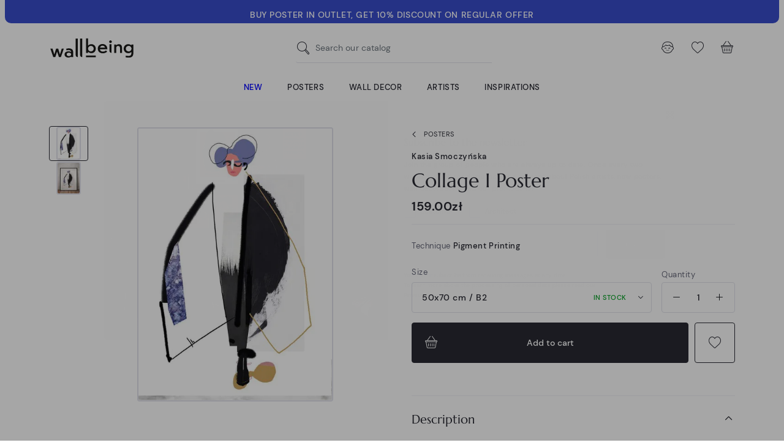

--- FILE ---
content_type: text/html; charset=utf-8
request_url: https://wallbeing.com/en/posters/1201-collage-i-poster.html
body_size: 33450
content:
<!doctype html>
<html lang="en">

<head><script>window.doNotConsentToPixel = true;</script><script data-keepinline='true'>
    let cookiesplusCookieValue = null;

    if (window.cookiesplus_debug) {
        debugger;
    }

    for (let cookie of document.cookie.split(';')) {
        let [cookieName, value] = cookie.trim().split('=');
        if (cookieName === 'cookiesplus') {
            cookiesplusCookieValue = decodeURIComponent(value);
        }
    }

    cookiesplusCookieValue = JSON.parse(cookiesplusCookieValue);

    // Define keys and their default values
    Object.keys({
        'ad_storage': false,
        'ad_user_data': false,
        'ad_personalization': false,
        'analytics_storage': false,
        'functionality_storage': false,
        'personalization_storage': false,
        'security_storage': false,
    }).forEach(function (key) {
        window[key] = false;
    });

    // Check and update values based on cookiesplusCookieValue
    if (cookiesplusCookieValue && cookiesplusCookieValue.consents) {
        cookiesplusConsents = Object.keys(cookiesplusCookieValue.consents).filter(v => v.startsWith('cookiesplus-finality'));

        cookiesplusConsents.forEach(function (key) {
            const consent_type = cookiesplusCookieValue.consent_mode?.[key]?.consent_type;
            if (typeof cookiesplusCookieValue.consents !== 'undefined'
                && typeof cookiesplusCookieValue.consents[key] !== 'undefined'
                && cookiesplusCookieValue.consents[key] === 'on' && consent_type) {
                Object.entries(consent_type).forEach(([innerKey, value]) => {
                    if (value) {
                        window[innerKey] = true;
                    }
                });
            }
        });
    }

    window.dataLayer = window.dataLayer || [];
    function gtag() { dataLayer.push(arguments); }

    gtag('consent', 'default', {
        'ad_storage' : ad_storage ? 'granted' : 'denied',
        'ad_user_data' : ad_user_data ? 'granted' : 'denied',
        'ad_personalization' : ad_personalization ? 'granted' : 'denied',
        'analytics_storage' : analytics_storage ? 'granted' : 'denied',
        'functionality_storage' : functionality_storage ? 'granted' : 'denied',
        'personalization_storage' : personalization_storage ? 'granted' : 'denied',
        'security_storage' : security_storage ? 'granted' : 'denied',
        'wait_for_update' : 500
    });

    gtag('set', 'url_passthrough', cookiesplusCookieValue.consent_mode['url_passthrough']);
    gtag('set', 'ads_data_redaction', cookiesplusCookieValue.consent_mode['ads_data_redaction']);
</script>

    
        
  <meta charset="utf-8">


  <meta http-equiv="x-ua-compatible" content="ie=edge">



  


  


    <link rel="canonical" href="https://wallbeing.com/en/posters/1201-collage-i-poster.html">

  <title>&quot;Collage I&quot; poster by Kasia Smoczyńska</title>
  
  
    
  
  <meta name="description" content="plakat collage I">
  <meta name="keywords" content="">
    
    

  
          <link rel="alternate" href="https://wallbeing.com/plakaty/1201-plakat-collage-i.html" hreflang="pl">
            <link rel="alternate" href="https://wallbeing.com/plakaty/1201-plakat-collage-i.html" hreflang="x-default">
                <link rel="alternate" href="https://wallbeing.com/en/posters/1201-collage-i-poster.html" hreflang="en-us">
            



    <meta property="og:type" content="product">
    <meta property="og:url" content="https://wallbeing.com/en/posters/1201-collage-i-poster.html">
    <meta property="og:title" content="&quot;Collage I&quot; poster by Kasia Smoczyńska">
    <meta property="og:site_name" content="wall-being">
    <meta property="og:description" content="plakat collage I">
    <meta property="og:image" content="https://wallbeing.com/3258-thickbox_default/collage-i-poster.jpg">
    <meta property="og:image:width" content="1100">
    <meta property="og:image:height" content="1100">





  <meta name="viewport" content="initial-scale=1,user-scalable=no,maximum-scale=1,width=device-width">





  <link rel="icon" type="image/vnd.microsoft.icon" href="https://wallbeing.com/img/favicon.ico?1626852509">
  <link rel="shortcut icon" type="image/x-icon" href="https://wallbeing.com/img/favicon.ico?1626852509">
    


<script type="application/ld+json">

{
"@context": "https://schema.org",
"@type": "Organization",
"url": "https://wallbeing.com/",
"name": "wall-being",
"logo": "https://wallbeing.com/img/wall-being-logo-1626852509.jpg",
"@id": "#store-organization"
}

</script>




    <link rel="stylesheet" href="https://wallbeing.com/themes/wallbeing/assets/cache/theme-6a5e84524.css" type="text/css" media="all">




<link rel="preload" as="font"
      href="/themes/wallbeing/assets/fonts/marcellus/Marcellus-Regular.woff"
      type="font/woff" crossorigin="anonymous">
<link rel="preload" as="font"
      href="/themes/wallbeing/assets/fonts/marcellus/Marcellus-Regular.woff2"
      type="font/woff2" crossorigin="anonymous">

<link rel="preload" as="font"
      href="/themes/wallbeing/assets/fonts/dmsans/DMSans-Regular.woff"
      type="font/woff" crossorigin="anonymous">
<link rel="preload" as="font"
      href="/themes/wallbeing/assets/fonts/dmsans/DMSans-Regular.woff2"
      type="font/woff2" crossorigin="anonymous">

<link rel="preload" as="font"
      href="/themes/wallbeing/assets/fonts/dmsans/DMSans-Italic.woff"
      type="font/woff" crossorigin="anonymous">
<link rel="preload" as="font"
      href="/themes/wallbeing/assets/fonts/dmsans/DMSans-Italic.woff2"
      type="font/woff2" crossorigin="anonymous">

<link rel="preload" as="font"
      href="/themes/wallbeing/assets/fonts/dmsans/DMSans-Bold.woff"
      type="font/woff" crossorigin="anonymous">
<link rel="preload" as="font"
      href="/themes/wallbeing/assets/fonts/dmsans/DMSans-Bold.woff2"
      type="font/woff2" crossorigin="anonymous">

<link rel="preload" as="font"
      href="/themes/wallbeing/assets/fonts/dmsans/DMSans-Medium.woff"
      type="font/woff" crossorigin="anonymous">
<link rel="preload" as="font"
      href="/themes/wallbeing/assets/fonts/dmsans/DMSans-Medium.woff2"
      type="font/woff2" crossorigin="anonymous">

<link rel="preload" as="font"
      href="/themes/wallbeing/assets/fonts/dmsans/DMSans-MediumItalic.woff"
      type="font/woff" crossorigin="anonymous">
<link rel="preload" as="font"
      href="/themes/wallbeing/assets/fonts/dmsans/DMSans-MediumItalic.woff2"
      type="font/woff2" crossorigin="anonymous">

<link rel="preload" as="font"
      href="/themes/wallbeing/assets/fonts/dmsans/DMSans-BoldItalic.woff"
      type="font/woff" crossorigin="anonymous">
<link rel="preload" as="font"
      href="/themes/wallbeing/assets/fonts/dmsans/DMSans-BoldItalic.woff2"
      type="font/woff2" crossorigin="anonymous">


<link rel="preload" as="font"
      href="/themes/wallbeing/assets/fonts/wb-i/wb-i.woff"
      type="font/woff" crossorigin="anonymous">
<link rel="preload" as="font"
      href="/themes/wallbeing/assets/fonts/wb-i/wb-i.ttf"
      type="font/ttf" crossorigin="anonymous">
<link rel="preload" as="font"
      href="/themes/wallbeing/assets/fonts/wb-i/wb-i.svg"
      type="font/svg" crossorigin="anonymous">



  

  <script>
        var AdvancedEmailGuardData = {"meta":{"isGDPREnabled":true,"isLegacyOPCEnabled":false,"isLegacyMAModuleEnabled":false,"validationError":null},"settings":{"recaptcha":{"type":"v3","key":"6LcelzceAAAAANqmd3En4ZlB2j06vpKit86aO0ny","forms":{"register":{"size":"normal","align":"center","offset":1}},"language":"shop","theme":"light","position":"bottomright","hidden":true,"deferred":true}},"context":{"ps":{"v17":true,"v17pc":true,"v17ch":true,"v16":false,"v161":false,"v15":false},"languageCode":"en","pageName":"product"},"trans":{"genericError":"An error occurred, please try again."}};
        var ap5_cartPackProducts = [];
        var ap5_modalErrorTitle = "An error has occurred";
        var elementorFrontendConfig = {"isEditMode":"","stretchedSectionContainer":"","instagramToken":"IGAATUFrdtE65BZAGF2S0NSVGstbk9xODhzNjZA3cEpvNDlzY1VjQ192NEdhMEs4bV9TWG9YZAnNuYUR6dXcwYTJOMXpvNmc2ZAnp1cWNlZAm5mOW1ETnA2MDFCdENndTVsX3pmYWVQSlUxV1lPbXhrZA2dtT2ZAn","is_rtl":false,"ajax_csfr_token_url":"https:\/\/wallbeing.com\/en\/module\/iqitelementor\/Actions?process=handleCsfrToken&ajax=1"};
        var iqitcountdown_days = "d.";
        var iqitfdc_from = 250;
        var iqitmegamenu = {"sticky":"false","containerSelector":"#wrapper > .container"};
        var iqitpopup = {"time":14,"name":"iqitpopup_2455","delay":3000};
        var iqitwishlist = {"nbProducts":0};
        var prestashop = {"cart":{"products":[],"totals":{"total":{"type":"total","label":"Total","amount":0,"value":"0.00z\u0142"},"total_including_tax":{"type":"total","label":"Total (tax incl.)","amount":0,"value":"0.00z\u0142"},"total_excluding_tax":{"type":"total","label":"Total (tax excl.)","amount":0,"value":"0.00z\u0142"}},"subtotals":{"products":{"type":"products","label":"Subtotal","amount":0,"value":"0.00z\u0142"},"discounts":null,"shipping":{"type":"shipping","label":"Shipping","amount":0,"value":""},"tax":null},"products_count":0,"summary_string":"0 items","vouchers":{"allowed":1,"added":[]},"discounts":[],"minimalPurchase":0,"minimalPurchaseRequired":""},"currency":{"name":"Polish Zloty","iso_code":"PLN","iso_code_num":"985","sign":"z\u0142"},"customer":{"lastname":null,"firstname":null,"email":null,"birthday":null,"newsletter":null,"newsletter_date_add":null,"optin":null,"website":null,"company":null,"siret":null,"ape":null,"is_logged":false,"gender":{"type":null,"name":null},"addresses":[]},"language":{"name":"English (English)","iso_code":"en","locale":"en-US","language_code":"en-us","is_rtl":"0","date_format_lite":"m\/d\/Y","date_format_full":"m\/d\/Y H:i:s","id":2},"page":{"title":"","canonical":null,"meta":{"title":"\"Collage I\" poster by Kasia Smoczy\u0144ska","description":"plakat collage I","keywords":"","robots":"index"},"page_name":"product","body_classes":{"lang-en":true,"lang-rtl":false,"country-US":true,"currency-PLN":true,"layout-full-width":true,"page-product":true,"tax-display-disabled":true,"product-id-1201":true,"product-Collage I Poster":true,"product-id-category-18":true,"product-id-manufacturer-87":true,"product-id-supplier-0":true,"product-available-for-order":true},"admin_notifications":[]},"shop":{"name":"wall-being","logo":"https:\/\/wallbeing.com\/img\/wall-being-logo-1626852509.jpg","stores_icon":"https:\/\/wallbeing.com\/img\/logo_stores.png","favicon":"https:\/\/wallbeing.com\/img\/favicon.ico"},"urls":{"base_url":"https:\/\/wallbeing.com\/","current_url":"https:\/\/wallbeing.com\/en\/posters\/1201-collage-i-poster.html","shop_domain_url":"https:\/\/wallbeing.com","img_ps_url":"https:\/\/wallbeing.com\/img\/","img_cat_url":"https:\/\/wallbeing.com\/img\/c\/","img_lang_url":"https:\/\/wallbeing.com\/img\/l\/","img_prod_url":"https:\/\/wallbeing.com\/img\/p\/","img_manu_url":"https:\/\/wallbeing.com\/img\/m\/","img_sup_url":"https:\/\/wallbeing.com\/img\/su\/","img_ship_url":"https:\/\/wallbeing.com\/img\/s\/","img_store_url":"https:\/\/wallbeing.com\/img\/st\/","img_col_url":"https:\/\/wallbeing.com\/img\/co\/","img_url":"https:\/\/wallbeing.com\/themes\/wallbeing\/assets\/img\/","css_url":"https:\/\/wallbeing.com\/themes\/wallbeing\/assets\/css\/","js_url":"https:\/\/wallbeing.com\/themes\/wallbeing\/assets\/js\/","pic_url":"https:\/\/wallbeing.com\/upload\/","pages":{"address":"https:\/\/wallbeing.com\/en\/address","addresses":"https:\/\/wallbeing.com\/en\/addresses","authentication":"https:\/\/wallbeing.com\/en\/login","cart":"https:\/\/wallbeing.com\/en\/cart","category":"https:\/\/wallbeing.com\/en\/index.php?controller=category","cms":"https:\/\/wallbeing.com\/en\/index.php?controller=cms","contact":"https:\/\/wallbeing.com\/en\/contact-us","discount":"https:\/\/wallbeing.com\/en\/discount","guest_tracking":"https:\/\/wallbeing.com\/en\/guest-tracking","history":"https:\/\/wallbeing.com\/en\/order-history","identity":"https:\/\/wallbeing.com\/en\/identity","index":"https:\/\/wallbeing.com\/en\/","my_account":"https:\/\/wallbeing.com\/en\/my-account","order_confirmation":"https:\/\/wallbeing.com\/en\/order-confirmation","order_detail":"https:\/\/wallbeing.com\/en\/index.php?controller=order-detail","order_follow":"https:\/\/wallbeing.com\/en\/order-follow","order":"https:\/\/wallbeing.com\/en\/order","order_return":"https:\/\/wallbeing.com\/en\/index.php?controller=order-return","order_slip":"https:\/\/wallbeing.com\/en\/credit-slip","pagenotfound":"https:\/\/wallbeing.com\/en\/page-not-found","password":"https:\/\/wallbeing.com\/en\/password-recovery","pdf_invoice":"https:\/\/wallbeing.com\/en\/index.php?controller=pdf-invoice","pdf_order_return":"https:\/\/wallbeing.com\/en\/index.php?controller=pdf-order-return","pdf_order_slip":"https:\/\/wallbeing.com\/en\/index.php?controller=pdf-order-slip","prices_drop":"https:\/\/wallbeing.com\/en\/prices-drop","product":"https:\/\/wallbeing.com\/en\/index.php?controller=product","search":"https:\/\/wallbeing.com\/en\/search","sitemap":"https:\/\/wallbeing.com\/en\/mapa-strony","stores":"https:\/\/wallbeing.com\/en\/stores","supplier":"https:\/\/wallbeing.com\/en\/supplier","register":"https:\/\/wallbeing.com\/en\/login?create_account=1","order_login":"https:\/\/wallbeing.com\/en\/order?login=1"},"alternative_langs":{"pl":"https:\/\/wallbeing.com\/plakaty\/1201-plakat-collage-i.html","en-us":"https:\/\/wallbeing.com\/en\/posters\/1201-collage-i-poster.html"},"theme_assets":"\/themes\/wallbeing\/assets\/","actions":{"logout":"https:\/\/wallbeing.com\/en\/?mylogout="},"no_picture_image":{"bySize":{"cart_default":{"url":"https:\/\/wallbeing.com\/img\/p\/en-default-cart_default.jpg","width":64,"height":64},"small_default":{"url":"https:\/\/wallbeing.com\/img\/p\/en-default-small_default.jpg","width":100,"height":100},"home_default":{"url":"https:\/\/wallbeing.com\/img\/p\/en-default-home_default.jpg","width":320,"height":320},"medium_default":{"url":"https:\/\/wallbeing.com\/img\/p\/en-default-medium_default.jpg","width":348,"height":348},"large_default":{"url":"https:\/\/wallbeing.com\/img\/p\/en-default-large_default.jpg","width":592,"height":592},"thickbox_default":{"url":"https:\/\/wallbeing.com\/img\/p\/en-default-thickbox_default.jpg","width":1100,"height":1100}},"small":{"url":"https:\/\/wallbeing.com\/img\/p\/en-default-cart_default.jpg","width":64,"height":64},"medium":{"url":"https:\/\/wallbeing.com\/img\/p\/en-default-medium_default.jpg","width":348,"height":348},"large":{"url":"https:\/\/wallbeing.com\/img\/p\/en-default-thickbox_default.jpg","width":1100,"height":1100},"legend":""}},"configuration":{"display_taxes_label":false,"display_prices_tax_incl":true,"is_catalog":false,"show_prices":true,"opt_in":{"partner":false},"quantity_discount":{"type":"discount","label":"Unit discount"},"voucher_enabled":1,"return_enabled":1},"field_required":[],"breadcrumb":{"links":[{"title":"Home","url":"https:\/\/wallbeing.com\/en\/"},{"title":"Posters","url":"https:\/\/wallbeing.com\/en\/18-posters"},{"title":"Collage I Poster","url":"https:\/\/wallbeing.com\/en\/posters\/1201-collage-i-poster.html"}],"count":3},"link":{"protocol_link":"https:\/\/","protocol_content":"https:\/\/"},"time":1768929597,"static_token":"f3bde3997a9bf811736f21e2f9d670e0","token":"3010b244b182d0aa2e95ed8632089853","debug":false};
        var psemailsubscription_subscription = "https:\/\/wallbeing.com\/en\/module\/ps_emailsubscription\/subscription";
      </script>



  <style>
            div#cookiesplus-modal,
        #cookiesplus-modal > div,
        #cookiesplus-modal p {
            background-color: #FFFFFF !important;
        }
    
            #cookiesplus-modal > div,
        #cookiesplus-modal p {
            color: #000 !important;
        }
    
            #cookiesplus-modal .cookiesplus-accept {
            background-color: #000000 !important;
        }
    
            #cookiesplus-modal .cookiesplus-accept {
            border: 1px solid #000000 !important;
        }
    

            #cookiesplus-modal .cookiesplus-accept {
            color: #FFFFFF !important;
        }
    
            #cookiesplus-modal .cookiesplus-accept {
            font-size: 16px !important;
        }
    
    
            #cookiesplus-modal .cookiesplus-more-information {
            background-color: #FFFFFF !important;
        }
    
            #cookiesplus-modal .cookiesplus-more-information {
            border: 1px solid #000000 !important;
        }
    
            #cookiesplus-modal .cookiesplus-more-information {
            color: #000000 !important;
        }
    
            #cookiesplus-modal .cookiesplus-more-information {
            font-size: 16px !important;
        }
    
    
            #cookiesplus-modal .cookiesplus-reject {
            background-color: #FFFFFF !important;
        }
    
            #cookiesplus-modal .cookiesplus-reject {
            border: 1px solid #000000 !important;
        }
    
            #cookiesplus-modal .cookiesplus-reject {
            color: #000000 !important;
        }
    
            #cookiesplus-modal .cookiesplus-reject {
            font-size: 16px !important;
        }
    
    
            #cookiesplus-modal .cookiesplus-save:not([disabled]) {
            background-color: #000000 !important;
        }
    
            #cookiesplus-modal .cookiesplus-save:not([disabled]) {
            border: 1px solid #000000 !important;
        }
    
            #cookiesplus-modal .cookiesplus-save:not([disabled]) {
            color: #ffffff !important;
        }
    
            #cookiesplus-modal .cookiesplus-save {
            font-size: 16px !important;
        }
    
    
            .cookiesplus-btn {
border-radius: 5px;
}
    
    #cookiesplus-tab {
                                    bottom: 0;
                left: 0;
                    
        
            }
</style>
<!-- emarketing start -->










<!-- emarketing end --><script src="https://unpkg.com/webp-hero@0.0.0-dev.21/dist-cjs/polyfills.js"></script>
<script src="https://unpkg.com/webp-hero@0.0.0-dev.21/dist-cjs/webp-hero.bundle.js"></script>
<script>
    var webpMachine = new webpHero.WebpMachine()
    webpMachine.polyfillDocument()
</script>

    <meta id="js-rcpgtm-tracking-config" data-tracking-data="%7B%22bing%22%3A%7B%22tracking_id%22%3A%22%22%2C%22feed%22%3A%7B%22id_product_prefix%22%3A%22%22%2C%22id_product_source_key%22%3A%22id_product%22%2C%22id_variant_prefix%22%3A%22%22%2C%22id_variant_source_key%22%3A%22id_attribute%22%7D%7D%2C%22context%22%3A%7B%22browser%22%3A%7B%22device_type%22%3A1%7D%2C%22localization%22%3A%7B%22id_country%22%3A21%2C%22country_code%22%3A%22US%22%2C%22id_currency%22%3A1%2C%22currency_code%22%3A%22PLN%22%2C%22id_lang%22%3A2%2C%22lang_code%22%3A%22en%22%7D%2C%22page%22%3A%7B%22controller_name%22%3A%22product%22%2C%22products_per_page%22%3A48%2C%22category%22%3A%5B%5D%2C%22search_term%22%3A%22%22%7D%2C%22shop%22%3A%7B%22id_shop%22%3A1%2C%22shop_name%22%3A%22wall-being%22%2C%22base_dir%22%3A%22https%3A%2F%2Fwallbeing.com%2F%22%7D%2C%22tracking_module%22%3A%7B%22module_name%22%3A%22rcpgtagmanager%22%2C%22checkout_module%22%3A%7B%22module%22%3A%22default%22%2C%22controller%22%3A%22order%22%7D%2C%22service_version%22%3A%227%22%2C%22token%22%3A%22b8ce1c104600ac7b77095f784e0aa12e%22%7D%2C%22user%22%3A%5B%5D%7D%2C%22criteo%22%3A%7B%22tracking_id%22%3A%22%22%2C%22feed%22%3A%7B%22id_product_prefix%22%3A%22%22%2C%22id_product_source_key%22%3A%22id_product%22%2C%22id_variant_prefix%22%3A%22%22%2C%22id_variant_source_key%22%3A%22id_attribute%22%7D%7D%2C%22facebook%22%3A%7B%22tracking_id%22%3A%22759532518744029%22%2C%22feed%22%3A%7B%22id_product_prefix%22%3A%22%22%2C%22id_product_source_key%22%3A%22id_product%22%2C%22id_variant_prefix%22%3A%22%22%2C%22id_variant_source_key%22%3A%22id_attribute%22%7D%7D%2C%22ga4%22%3A%7B%22tracking_id%22%3A%22G-B9CWW3VMQ7%22%2C%22is_url_passthrough%22%3Atrue%2C%22is_data_import%22%3Afalse%7D%2C%22gads%22%3A%7B%22tracking_id%22%3A%22937067876%22%2C%22merchant_id%22%3A%22102795674%22%2C%22conversion_labels%22%3A%7B%22create_account%22%3A%22%22%2C%22product_view%22%3A%22%22%2C%22add_to_cart%22%3A%22%22%2C%22begin_checkout%22%3A%22%22%2C%22purchase%22%3A%22x6SxCN35-ZAYEOSK6r4D%22%7D%7D%2C%22gfeeds%22%3A%7B%22retail%22%3A%7B%22is_enabled%22%3Atrue%2C%22id_product_prefix%22%3A%22%22%2C%22id_product_source_key%22%3A%22id_product%22%2C%22id_variant_prefix%22%3A%22%22%2C%22id_variant_source_key%22%3A%22id_attribute%22%7D%2C%22custom%22%3A%7B%22is_enabled%22%3Atrue%2C%22id_product_prefix%22%3A%22%22%2C%22id_product_source_key%22%3A%22id_product%22%2C%22id_variant_prefix%22%3A%22%22%2C%22id_variant_source_key%22%3A%22id_attribute%22%2C%22is_id2%22%3Afalse%7D%7D%2C%22gtm%22%3A%7B%22tracking_id%22%3A%22GTM-WZWCT68%22%2C%22is_disable_tracking%22%3Afalse%2C%22server_url%22%3A%22%22%7D%2C%22kelkoo%22%3A%7B%22tracking_list%22%3A%5B%5D%2C%22feed%22%3A%7B%22id_product_prefix%22%3A%22%22%2C%22id_product_source_key%22%3A%22id_product%22%2C%22id_variant_prefix%22%3A%22%22%2C%22id_variant_source_key%22%3A%22id_attribute%22%7D%7D%2C%22pinterest%22%3A%7B%22tracking_id%22%3A%222613727696975%22%2C%22feed%22%3A%7B%22id_product_prefix%22%3A%22%22%2C%22id_product_source_key%22%3A%22id_product%22%2C%22id_variant_prefix%22%3A%22%22%2C%22id_variant_source_key%22%3A%22id_attribute%22%7D%7D%2C%22tiktok%22%3A%7B%22tracking_id%22%3A%22%22%2C%22feed%22%3A%7B%22id_product_prefix%22%3A%22%22%2C%22id_product_source_key%22%3A%22id_product%22%2C%22id_variant_prefix%22%3A%22%22%2C%22id_variant_source_key%22%3A%22id_attribute%22%7D%7D%2C%22twitter%22%3A%7B%22tracking_id%22%3A%22%22%2C%22events%22%3A%7B%22add_to_cart_id%22%3A%22%22%2C%22payment_info_id%22%3A%22%22%2C%22checkout_initiated_id%22%3A%22%22%2C%22product_view_id%22%3A%22%22%2C%22lead_id%22%3A%22%22%2C%22purchase_id%22%3A%22%22%2C%22search_id%22%3A%22%22%7D%2C%22feed%22%3A%7B%22id_product_prefix%22%3A%22%22%2C%22id_product_source_key%22%3A%22id_product%22%2C%22id_variant_prefix%22%3A%22%22%2C%22id_variant_source_key%22%3A%22id_attribute%22%7D%7D%7D">
    <script type="text/javascript" data-keepinline="true" data-cfasync="false" src="/modules/rcpgtagmanager/views/js/hook/trackingClient.bundle.js"></script>




    
            <meta property="product:pretax_price:amount" content="129.268293">
        <meta property="product:pretax_price:currency" content="PLN">
        <meta property="product:price:amount" content="159">
        <meta property="product:price:currency" content="PLN">
        

     <meta name="facebook-domain-verification" content="waeouhmz6lad3gye1l4wsm5pyhwgn1" />
<meta name="google-site-verification" content="QGgpFvUKJoLqyMTDDNO3FaQ9gvRqjZ26S9bZOhT_WNo" />
<meta name="google-site-verification" content="mGfW__m0a50Q--rq1UhBaY3hi84kqsYJvY6o6qAo1G0" /> </head>

<body id="product" class="lang-en country-us currency-pln layout-full-width page-product tax-display-disabled product-id-1201 product-collage-i-poster product-id-category-18 product-id-manufacturer-87 product-id-supplier-0 product-available-for-order ">


    




    


<main id="main-page-content">
    
            

    <header id="header">
        
            
    <div class="header-banner container container-wide">
        

            <div class="elementor-displayBanner">
            		<style class="elementor-frontend-stylesheet">.elementor-element.elementor-element-k810041{background-color:#394dcc;padding:12px 30px 12px 30px;}.elementor-element.elementor-element-k810041, .elementor-element.elementor-element-k810041 > .elementor-background-overlay{border-radius:0px 0px 10px 10px;}.elementor-element.elementor-element-asml4d3 .elementor-text-editor{text-align:center;}.elementor-element.elementor-element-asml4d3 .rte-content{color:#ffffff;font-size:.875rem;}.elementor-element.elementor-element-asml4d3 .elementor-widget-container{margin:0px 0px -10px 0px;padding:0px 0px 0px 0px;}</style>
				<div class="elementor">
											        <div class="elementor-section elementor-element elementor-element-k810041 elementor-top-section elementor-section-boxed elementor-section-height-default elementor-section-height-default" data-element_type="section">
                        <div class="elementor-container elementor-column-gap-no">
                <div class="elementor-row">
        		<div class="elementor-column elementor-element elementor-element-j1wuw4z elementor-col-100 elementor-top-column" data-element_type="column">
			<div class="elementor-column-wrap elementor-element-populated">
				<div class="elementor-widget-wrap">
		        <div class="elementor-widget elementor-element elementor-element-asml4d3 elementor-widget-text-editor" data-element_type="text-editor">
                <div class="elementor-widget-container">
            		<div class="elementor-text-editor p-13-l-24 rte-content"><p><strong>BUY POSTER IN OUTLET, GET 10% DISCOUNT ON REGULAR OFFER</strong></p></div>
		        </div>
                </div>
        				</div>
			</div>
		</div>
		                </div>
            </div>
        </div>
        							</div>
		
        </div>
    



        
        


    </div>



    <div id="desktop-header" class="desktop-header-style-2">
        
        
<div class="header-top">
    <div id="desktop-header-container" class="container">
        <div class="row align-items-center  justify-content-between">
            <div class="col col-auto col-header-left">
                <div id="desktop_logo">
                    <a href="https://wallbeing.com/en/">
                        <img class="logo img-fluid wb-logo"
                             src="/themes/wallbeing/assets/svg/wb_logo_blk.svg"
                             alt="wall-being"
                             width="140"
                             height="35"
                        >
                        <img class="logo-sticky img-fluid wb-icon-logo"
                             src="/themes/wallbeing/assets/svg/wb_icon_logo.svg"
                             alt="wall-being"
                             width="47"
                             height="38">
                    </a>
                </div>
                
            </div>
            <div class="col col-header-center">
                <div id="_desktop_search_input" class="d-none d-xl-block"><!-- Block search module TOP -->

<!-- Block search module TOP -->
<div id="search_widget" class="search-widget" data-search-controller-url="https://wallbeing.com/en/module/iqitsearch/searchiqit">
    <form method="get" action="https://wallbeing.com/en/module/iqitsearch/searchiqit">
        <div class="input-group">
            <input type="search" name="s" value="" data-all-text="Show all results"
                   data-blog-text="Blog post"
                   data-product-text="Product"
                   data-brands-text="Brand"
                   autocomplete="off" autocorrect="off" autocapitalize="off" spellcheck="false"
                   placeholder="Search our catalog" class="form-control form-search-control" />
            <button type="submit" class="search-btn" aria-label="Search our catalog">
                <i class="wb-i wb-search"></i>
            </button>
        </div>
    </form>
</div>
<!-- /Block search module TOP -->

<!-- /Block search module TOP -->

</div>
                
            </div>
            <div class="col col-auto col-header-right">
                <div class="row no-gutters justify-content-end">


                    <div class="col col-auto header-btn-w header-search-btn-w">
                            <a id="header-search-btn"  class="header-btn header-user-btn">
                                <i class="wb-i wb-search icon open-icon" aria-hidden="true"></i>
                                <i class="wb-i wb-cross icon close-icon" aria-hidden="true"></i>
                            </a>
                    </div>


                    <div id="header-user-btn" class="col col-auto header-btn-w header-user-btn-w">
            <div class="dropdown mobile-push-dropdown">
            <a data-toggle="dropdown" aria-haspopup="true" aria-expanded="false"
               data-display="static"
               class="header-btn header-user-btn">
                <i class="wb-i wb-user icon" aria-hidden="true"></i>
            </a>
            <div class="backdrop"></div>
            <div class="dropdown-menu dropdown-menu-push  dropdown-menu-box  dropdown-menu-right  text-nowrap">
                <div class="dropdown-menu-inner">
                    <div class="mobile-push-dropdown-title text-center">
                        <span class="modal-title">My account</span>
                        <button type="button" class="js-dropdown-menu-close close modal-close">
                            <i class="wb-i wb-cross-thick-alt" aria-hidden="true"></i>
                        </button>
                        <hr>
                    </div>
                    <a href="https://wallbeing.com/en/identity"
                       class="btn btn-primary btn-block btn-lg  mb-2">Sign in</a>
                    <hr/>
                    <p class="text-center text-muted">Are you new customer?</p>
                    <a rel="nofollow" class="btn btn-secondary btn-lg btn-block"
                       href="https://wallbeing.com/en/login?create_account=1">Create an account</a>
                </div>
            </div>
        </div>
    </div>
                    <div id="header-wishlist-btn" class="col col-auto header-btn-w header-wishlist-btn-w">
    <a href="//wallbeing.com/en/module/iqitwishlist/view" rel="nofollow" class="header-btn header-user-btn" title="Ulubione">
        <i class="wb-i wb-heart icon" aria-hidden="true"></i>
    </a>
</div>

                                            <div id="ps-shoppingcart-wrapper" class="col col-auto">
    <div id="ps-shoppingcart"
         class="header-btn-w header-cart-btn-w ps-shoppingcart side-cart">
         <div id="blockcart" class="blockcart cart-preview"
         data-refresh-url="//wallbeing.com/en/module/ps_shoppingcart/ajax">
        <a id="cart-toogle" class="cart-toogle header-btn header-cart-btn" data-toggle="dropdown" data-display="static">
            <i class="wb-i wb-basket icon" aria-hidden="true"><span class="cart-products-count-btn  d-none">0</span></i>
            <span class="info-wrapper">
            <span class="cart-toggle-details">
            <span class="text-faded cart-separator"> / </span>
                            Empty
                        </span>
            </span>
        </a>
        <div id="blockcart-content-wrapper" class="dropdown-menu-custom dropdown-menu">
    <div class="backdrop"></div>
    <div id="blockcart-content" class="blockcart-content" >
        <div class="cart-title text-center">
            <span class="modal-title">Your cart (0 items)</span>
            <button type="button" id="js-cart-close" class="js-cart-close close modal-close" aria-label="Zamknij">
                <i class="wb-i wb-cross-thick-alt" aria-hidden="true"></i>
            </button>
            <hr>
        </div>
                    <span class="no-items">There are no more items in your cart</span>
            <p>Maybe you will be intrested in our <a href="https://wallbeing.com/en/new-products">New arrivals</a> </p>
            </div>
</div>

 </div>




    </div>
</div>                                    </div>
                
            </div>
            <div class="col-12">
                <div class="row">
                    
                </div>
            </div>
        </div>
    </div>
</div>
<div class="container container-wide iqit-megamenu-container d-none d-xl-block">	<div id="iqitmegamenu-wrapper" class="iqitmegamenu-wrapper iqitmegamenu-all">
		<div class="container container-iqitmegamenu">
		<div id="iqitmegamenu-horizontal" class="iqitmegamenu  clearfix" role="navigation">

								
				<nav id="cbp-hrmenu" class="cbp-hrmenu cbp-horizontal cbp-hrsub-narrow">
					<ul>
												<li id="cbp-hrmenu-tab-3" class="cbp-hrmenu-tab cbp-hrmenu-tab-3 ">
	<a href="/en/new-products" class="nav-link" >

								<span class="cbp-tab-title">
								New</span>
														</a>
													</li>
												<li id="cbp-hrmenu-tab-17" class="cbp-hrmenu-tab cbp-hrmenu-tab-17  cbp-has-submeu">
	<a href="https://wallbeing.com/en/18-posters" class="nav-link" >

								<span class="cbp-tab-title">
								Posters</span>
														</a>
														<div class="cbp-hrsub col-12">
								<div class="cbp-hrsub-inner">
									<div class="container iqitmegamenu-submenu-container">
									
																																	




<div class="row menu_row menu-element  first_rows menu-element-id-1">
                

                                                




    <div class="col-2 cbp-menu-column cbp-menu-element menu-element-id-2 ">
        <div class="cbp-menu-column-inner">
                        
                
                
                                            <div class="p-14-l-24"> <ul class="menu-posters__ul menu-posters__ul--highlight">
<li><span style="color: #2600ff;"><a href="https://wallbeing.com/en/18-posters"><span style="color: #2600ff;">All Art Prints</span></a></span></li>
<li><a href="https://wallbeing.com/en/new-products">New</a></li>
<li><a href="https://wallbeing.com/en/111-bestsellers">Bestsellers</a></li>
<li><a href="https://wallbeing.com/en/19-limited-editions">Limited Editions</a></li>
<li><a href="https://wallbeing.com/en/content/12-gift-cards">Gift Card</a></li>
<li><a href="https://wallbeing.com/en/120-gallery-wall">Gallery Wall</a></li>
<li><a href="https://wallbeing.com/en/124-mini-posters">Mini posters</a></li>
<li><a href="https://wallbeing.com/en/content/19-christmas-gifts">Gift Guide</a></li>
</ul></div>
                    
                
            

            
            </div>    </div>
                                    




    <div class="col-2 cbp-menu-column cbp-menu-element menu-element-id-3 ">
        <div class="cbp-menu-column-inner">
                        
                
                
                                            <div class="p-14-l-24"> <p class="menu-posters__title">Collections</p>
<ul class="menu-posters__list">
<li><a href="/en/34-abstract">Abstract</a></li>
<li><a href="/en/47-botanical">Botanical</a></li>
<li><a href="/en/26-posters-for-kids">Kids</a></li>
<li><a href="/en/129-emotions">Emotions</a></li>
<li><a href="/en/128-humor">Humor</a></li>
<li><a href="/en/40-women">Woman</a></li>
<li><a href="/en/41-collage">Collage</a></li>
<li><a href="/en/116-scandinavian">Scandi</a></li>
<li><a href="/en/33-sport">Sport</a></li>
<li><a href="/en/61-animals">Animals</a></li>
</ul></div>
                    
                
            

            
            </div>    </div>
                                    




    <div class="col-2 cbp-menu-column cbp-menu-element menu-element-id-4 ">
        <div class="cbp-menu-column-inner">
                        
                
                
                                            <div class="p-14-l-24"> <p class="menu-posters__title">Room</p>
<ul class="menu-posters__list">
<li><a href="/en/127-bedroom">Bedroom</a></li>
<li><a href="/en/126-living-room">Living Room</a></li>
<li><a href="/en/45-kitchen">Kitchen</a></li>
<li><a href="/en/119-for-the-office">Office</a></li>
<li><a href="/en/26-posters-for-kids">Kids</a></li>
<li><a href="/en/125-bathroom">Bathroom</a></li>
</ul></div>
                    
                
            

            
            </div>    </div>
                                    




    <div class="col-2 cbp-menu-column cbp-menu-element menu-element-id-5 ">
        <div class="cbp-menu-column-inner">
                        
                
                
                                            <div class="p-14-l-24"> <p class="menu-posters__title">Size</p>
<ul class="menu-posters__list">
<li><a href="/en/18-posters?size=10-5-x-14-8-cm-a6">10,5x14,8 cm / A6</a></li>
<li><a href="/en/18-posters?size=21x14-8-cm-a5">14,8x21 cm / A5</a></li>
<li><a href="/en/18-posters?size=30x40-cm">30x40 cm</a></li>
<li><a href="/en/18-posters?size=40x50-cm">40x50 cm</a></li>
<li><a href="/en/18-posters?size=50x50-cm">50x50 cm</a></li>
<li><a href="/en/18-posters?size=50x70-cm-b2">50x70 cm</a></li>
<li><a href="/en/18-posters?size=70x100-cm-b1">70x100 cm</a></li>
</ul></div>
                    
                
            

            
            </div>    </div>
                                    




    <div class="col-2 cbp-menu-column cbp-menu-element menu-element-id-6 ">
        <div class="cbp-menu-column-inner">
                        
                
                
                                            <div class="p-14-l-24"> <p class="menu-posters__title">Format</p>
<div class="menu-posters-format"><a class="menu-posters-format__item--pion" href="/en/18-posters?format=vertical"><span class="menu-posters-format__icon"></span> <span class="menu-posters-format__label">Vertical</span></a> <a class="menu-posters-format__item--kwadrat" href="/en/18-posters?format=square"> <span class="menu-posters-format__icon"></span> <span class="menu-posters-format__label">Square</span> </a> <a class="menu-posters-format__item--poziom" href="/en/18-posters?format=horizontal"> <span class="menu-posters-format__icon"></span> <span class="menu-posters-format__label">Horizontal</span> </a></div></div>
                    
                
            

            
            </div>    </div>
                                    




    <div class="col-2 cbp-menu-column cbp-menu-element menu-element-id-7 ">
        <div class="cbp-menu-column-inner">
                        
                
                
                                                                    <img src="/img/cms/menu/Plakat_oh-shit.jpg" class="img-fluid cbp-banner-image"
                                                               width="189" height="236"  />

                                                                    
                
            

            
            </div>    </div>
                            
                </div>
																					
																			</div>
								</div>
							</div>
													</li>
												<li id="cbp-hrmenu-tab-8" class="cbp-hrmenu-tab cbp-hrmenu-tab-8  cbp-has-submeu">
	<a href="https://wallbeing.com/en/27-wall-decor" class="nav-link" >

								<span class="cbp-tab-title">
								Wall decor</span>
														</a>
														<div class="cbp-hrsub col-12">
								<div class="cbp-hrsub-inner">
									<div class="container iqitmegamenu-submenu-container">
									
																																	




<div class="row menu_row menu-element  first_rows menu-element-id-7">
                

                                                




    <div class="col-2 cbp-menu-column cbp-menu-element menu-element-id-18 cbp-empty-column">
        <div class="cbp-menu-column-inner">
                        
                
                
            

            
            </div>    </div>
                                    




    <div class="col-2 cbp-menu-column cbp-menu-element menu-element-id-4 cbp-empty-column">
        <div class="cbp-menu-column-inner">
                        
                
                
            

            
            </div>    </div>
                                    




    <div class="col-2 cbp-menu-column cbp-menu-element menu-element-id-6 ">
        <div class="cbp-menu-column-inner">
                        
                
                
                    
                                                    <ul class="cbp-links cbp-category-tree">
                                                                                                            <li >
                                            <div class="cbp-category-link-w">
                                                <a href="https://wallbeing.com/en/20-plates">Plates</a>

                                                                                            </div>
                                        </li>
                                                                                                                                                <li >
                                            <div class="cbp-category-link-w">
                                                <a href="https://wallbeing.com/en/29-tapestries">Tapestries</a>

                                                                                            </div>
                                        </li>
                                                                                                                                                <li >
                                            <div class="cbp-category-link-w">
                                                <a href="https://wallbeing.com/en/32-other-decorations">Other decorations</a>

                                                                                            </div>
                                        </li>
                                                                                                                                                <li >
                                            <div class="cbp-category-link-w">
                                                <a href="https://wallbeing.com/en/123-wall-calendars">Wall Calendars</a>

                                                                                            </div>
                                        </li>
                                                                                                </ul>
                                            
                
            

                                                




<div class="row menu_row menu-element  menu-element-id-22">
                

                                                




    <div class="col-12 cbp-menu-column cbp-menu-element menu-element-id-21 ">
        <div class="cbp-menu-column-inner">
                        
                
                
                                            <ul class="cbp-links cbp-valinks">
                                                                                                <li><a href="/27-dekoracje-scienne"
                                           >All wall decors</a>
                                    </li>
                                                                                    </ul>
                    
                
            

            
            </div>    </div>
                            
                </div>
                            
            </div>    </div>
                                    




    <div class="col-4 cbp-menu-column cbp-menu-element menu-element-id-10 ">
        <div class="cbp-menu-column-inner">
                        
                
                
                                                                    <img src="/img/cms/homepage/menu/dekoracje 2.png" class="img-fluid cbp-banner-image"
                                                               width="400" height="266"  />

                                                                    
                
            

            
            </div>    </div>
                                    




    <div class="col-2 cbp-menu-column cbp-menu-element menu-element-id-19 cbp-empty-column">
        <div class="cbp-menu-column-inner">
                        
                
                
            

            
            </div>    </div>
                            
                </div>
																					
																			</div>
								</div>
							</div>
													</li>
												<li id="cbp-hrmenu-tab-11" class="cbp-hrmenu-tab cbp-hrmenu-tab-11  cbp-has-submeu">
	<a href="https://wallbeing.com/en/artists" class="nav-link" >

								<span class="cbp-tab-title">
								Artists</span>
														</a>
														<div class="cbp-hrsub col-12">
								<div class="cbp-hrsub-inner">
									<div class="container iqitmegamenu-submenu-container">
									
																																	




<div class="row menu_row menu-element  first_rows menu-element-id-7">
                

                                                




    <div class="col-7 cbp-menu-column cbp-menu-element menu-element-id-8 cbp-empty-column">
        <div class="cbp-menu-column-inner">
                        
                
                
            

                                                




<div class="row menu_row menu-element  menu-element-id-11">
                

                                                




    <div class="col-4 cbp-menu-column cbp-menu-element menu-element-id-4 ">
        <div class="cbp-menu-column-inner">
                        
                
                
                                            <ul class="cbp-links cbp-valinks">
                                                                                                <li><a href="https://wallbeing.com/en/artysta/149-acapulco-studio"
                                           >Acapulco Studio</a>
                                    </li>
                                                                                                                                <li><a href="https://wallbeing.com/en/artysta/79-adela-madej"
                                           >Adela Madej</a>
                                    </li>
                                                                                                                                <li><a href="https://wallbeing.com/en/artysta/4-agata-krolak"
                                           >Agata Królak</a>
                                    </li>
                                                                                                                                <li><a href="https://wallbeing.com/en/artysta/61-aleksandra-morawiak"
                                           >Aleksandra Morawiak</a>
                                    </li>
                                                                                                                                <li><a href="https://wallbeing.com/en/artysta/21-anna-rudak"
                                           >Anna Rudak</a>
                                    </li>
                                                                                                                                <li><a href="https://wallbeing.com/en/artysta/64-asia-wojtowicz"
                                           >Asia Wójtowicz</a>
                                    </li>
                                                                                                                                <li><a href="https://wallbeing.com/en/artysta/97-bartosz-minkiewicz"
                                           >Bartosz Minkiewicz</a>
                                    </li>
                                                                                                                                <li><a href="https://wallbeing.com/en/artysta/124-bartosz-walat"
                                           >Bartosz Walat</a>
                                    </li>
                                                                                                                                <li><a href="https://wallbeing.com/en/artysta/69-basia-flores"
                                           >Basia Flores</a>
                                    </li>
                                                                                                                                <li><a href="https://wallbeing.com/en/artysta/72-daria-solak"
                                           >Daria Solak</a>
                                    </li>
                                                                                    </ul>
                    
                
            

            
            </div>    </div>
                                    




    <div class="col-4 cbp-menu-column cbp-menu-element menu-element-id-6 ">
        <div class="cbp-menu-column-inner">
                        
                
                
                                            <ul class="cbp-links cbp-valinks">
                                                                                                <li><a href="https://wallbeing.com/en/artysta/131-dominik-przerwa"
                                           >Dominik Przerwa</a>
                                    </li>
                                                                                                                                <li><a href="https://wallbeing.com/en/artysta/58-dorota-watkowska"
                                           >Dorota Wątkowska</a>
                                    </li>
                                                                                                                                <li><a href="https://wallbeing.com/en/artysta/73-gra-fika"
                                           >Gra-Fika</a>
                                    </li>
                                                                                                                                <li><a href="https://wallbeing.com/en/artysta/133-hania-kmiec"
                                           >Hania Kmieć</a>
                                    </li>
                                                                                                                                <li><a href="https://wallbeing.com/en/artysta/70-iga-kosicka"
                                           >Iga Kosicka</a>
                                    </li>
                                                                                                                                <li><a href="https://wallbeing.com/en/artysta/49-jagoda-staczek"
                                           >Jagoda Stączek</a>
                                    </li>
                                                                                                                                <li><a href="https://wallbeing.com/en/artysta/6-jan-kallwejt"
                                           >Jan Kallwejt</a>
                                    </li>
                                                                                                                                <li><a href="https://wallbeing.com/en/artysta/119-joanna-rosado"
                                           >Joanna Rosado</a>
                                    </li>
                                                                                                                                <li><a href="https://wallbeing.com/en/artysta/24-justyna-frackiewicz"
                                           >Justyna Frąckiewicz</a>
                                    </li>
                                                                                                                                <li><a href="https://wallbeing.com/en/artysta/84-kasia-walentynowicz"
                                           >Kasia Walentynowicz</a>
                                    </li>
                                                                                    </ul>
                    
                
            

            
            </div>    </div>
                                    




    <div class="col-4 cbp-menu-column cbp-menu-element menu-element-id-21 ">
        <div class="cbp-menu-column-inner">
                        
                
                
                                            <ul class="cbp-links cbp-valinks">
                                                                                                <li><a href="https://wallbeing.com/en/artysta/16-krzysztof-iwanski"
                                           >Krzysztof Iwański</a>
                                    </li>
                                                                                                                                <li><a href="https://wallbeing.com/en/artysta/142-magda-krupa"
                                           >Magda Krupa</a>
                                    </li>
                                                                                                                                <li><a href="https://wallbeing.com/en/artysta/18-magdalena-pankiewicz"
                                           >Magdalena Pankiewicz</a>
                                    </li>
                                                                                                                                <li><a href="https://wallbeing.com/en/artysta/148-marta-chmielecka"
                                           >Marta Chmielecka</a>
                                    </li>
                                                                                                                                <li><a href="https://wallbeing.com/en/artysta/76-martyna-berger"
                                           >Martyna Berger</a>
                                    </li>
                                                                                                                                <li><a href="https://wallbeing.com/en/artysta/115-natalia-oskiera"
                                           >Natalia Oskiera</a>
                                    </li>
                                                                                                                                <li><a href="https://wallbeing.com/en/artysta/43-ola-plocinska"
                                           >Ola Płocińska</a>
                                    </li>
                                                                                                                                <li><a href="https://wallbeing.com/en/artysta/45-pola-augustynowicz"
                                           >Pola Augustynowicz</a>
                                    </li>
                                                                                                                                <li><a href="https://wallbeing.com/en/artysta/38-przemek-sokolowski"
                                           >Przemek Sokołowski</a>
                                    </li>
                                                                                                                                <li><a href="https://wallbeing.com/en/artysta/123-susie-hammer"
                                           >Susie Hammer</a>
                                    </li>
                                                                                    </ul>
                    
                
            

            
            </div>    </div>
                            
                </div>
                                    




<div class="row menu_row menu-element  menu-element-id-15">
                

                                                




    <div class="col-4 cbp-menu-column cbp-menu-element menu-element-id-17 cbp-empty-column">
        <div class="cbp-menu-column-inner">
                        
                
                
            

            
            </div>    </div>
                                    




    <div class="col-4 cbp-menu-column cbp-menu-element menu-element-id-20 cbp-empty-column">
        <div class="cbp-menu-column-inner">
                        
                
                
            

            
            </div>    </div>
                                    




    <div class="col-4 cbp-menu-column cbp-menu-element menu-element-id-16 ">
        <div class="cbp-menu-column-inner">
                        
                
                
                                            <ul class="cbp-links cbp-valinks">
                                                                                                <li><a href="https://wallbeing.com/en/artists"
                                           >All artists</a>
                                    </li>
                                                                                    </ul>
                    
                
            

            
            </div>    </div>
                            
                </div>
                            
            </div>    </div>
                                    




    <div class="col-5 cbp-menu-column cbp-menu-element menu-element-id-10 ">
        <div class="cbp-menu-column-inner">
                        
                
                                    <ul class="cbp-manufacturers">
                                                                                                                                        

                                <div class="row medium-gutters">
                                    <div class="col col-auto">
                                        <a href="https://wallbeing.com/en/artysta/59-maciek-blazniak" class="d-block position-relative">
                                            <img src="https://wallbeing.com/img/m/59-small_default.jpg" class="img-fluid rounded-circle"
                                                 alt="Maciek Blaźniak"/>
                                            <img src="/themes/wallbeing/assets/svg/medal.svg" width="31" height="40" alt="Artysta miesiąca" class="artist-medal"/>
                                        </a>
                                    </div>

                                    <div class="col">
                                        <span class="d-block text-grey-56 p-13-l-24 mb-2">Poznaj naszych twórców</span>
                                        <span class="d-block"><a class="h3" href="https://wallbeing.com/en/artysta/59-maciek-blazniak">Maciek Blaźniak</a></span>
                                    </div>

                                </div>

                                <a href="https://wallbeing.com/en/artysta/59-maciek-blazniak" class="mt-35 d-block">
                                    <span class="row small-gutters">
<span class="col col-4">
        <span class="d-block square-product-thumb-wrapper square-product-thumb-wrapper-120">
            <img
                data-src="https://wallbeing.com/13730-home_default/ambona-poster.jpg"
                src="data:image/svg+xml,%3Csvg xmlns='http://www.w3.org/2000/svg' viewBox='0 0 320 320'%3E%3C/svg%3E"
                alt="Ambona Poster"
                data-full-size-image-url="https://wallbeing.com/13730-thickbox_default/ambona-poster.jpg"
                width="320"
                height="320"
                class="img-fluid swiper-lazy js-lazy-product-image lazy-product-image  product-thumb-fluid-img product-image-bordered"
        >
      </span>
</span>

<span class="col col-4">
        <span class="d-block square-product-thumb-wrapper square-product-thumb-wrapper-120">
            <img
                data-src="https://wallbeing.com/13736-home_default/andora-poster.jpg"
                src="data:image/svg+xml,%3Csvg xmlns='http://www.w3.org/2000/svg' viewBox='0 0 320 320'%3E%3C/svg%3E"
                alt="Andora Poster"
                data-full-size-image-url="https://wallbeing.com/13736-thickbox_default/andora-poster.jpg"
                width="320"
                height="320"
                class="img-fluid swiper-lazy js-lazy-product-image lazy-product-image  product-thumb-fluid-img product-image-bordered"
        >
      </span>
</span>

<span class="col col-4">
        <span class="d-block square-product-thumb-wrapper square-product-thumb-wrapper-120">
            <img
                data-src="https://wallbeing.com/13743-home_default/beehives-composition-poster.jpg"
                src="data:image/svg+xml,%3Csvg xmlns='http://www.w3.org/2000/svg' viewBox='0 0 320 320'%3E%3C/svg%3E"
                alt="Beehives Composition Poster"
                data-full-size-image-url="https://wallbeing.com/13743-thickbox_default/beehives-composition-poster.jpg"
                width="320"
                height="320"
                class="img-fluid swiper-lazy js-lazy-product-image lazy-product-image  product-thumb-fluid-img product-image-bordered"
        >
      </span>
</span>

</span>
                                </a>
                                
                                            </ul>
                
            

            
            </div>    </div>
                            
                </div>
																					
																			</div>
								</div>
							</div>
													</li>
												<li id="cbp-hrmenu-tab-19" class="cbp-hrmenu-tab cbp-hrmenu-tab-19  cbp-has-submeu">
	<a href="https://wallbeing.com/magazyn" class="nav-link" >

								<span class="cbp-tab-title">
								Inspirations</span>
														</a>
														<div class="cbp-hrsub col-12">
								<div class="cbp-hrsub-inner">
									<div class="container iqitmegamenu-submenu-container">
									
																																	




<div class="row menu_row menu-element  first_rows menu-element-id-10">
                

                                                




    <div class="col-2 cbp-menu-column cbp-menu-element menu-element-id-11 ">
        <div class="cbp-menu-column-inner">
                        
                
                
                                            <div class="p-14-l-24"> <ul class="menu-posters__ul menu-posters__ul--highlight">
<li><a href="https://wallbeing.com/en/magazyn">Magazine</a></li>
<li><a href="https://wallbeing.com/en/magazyn/rozmowy">Interviews</a></li>
<li><a href="https://wallbeing.com/en/magazyn/artykuly">Guides</a></li>
<li><a href="/en/120-gallery-wall">Gallery Wall</a></li>
<li><a href="https://wallbeing.com/en/content/19-christmas-gifts">Gift Guide</a></li>
</ul></div>
                    
                
            

            
            </div>    </div>
                                    




    <div class="col-10 cbp-menu-column cbp-menu-element menu-element-id-12 cbp-empty-column">
        <div class="cbp-menu-column-inner">
                        
                
                
            

                                                




<div class="row menu_row menu-element  menu-element-id-13">
                

                                                




    <div class="col-4 cbp-menu-column cbp-menu-element menu-element-id-9 ">
        <div class="cbp-menu-column-inner">
                        
                
                
                                            <a href="https://wallbeing.com/en/120-gallery-wall">                        <img src="/img/cms/menu/Galeria_Blue&amp;Red.jpg" class="img-fluid cbp-banner-image"
                                                               width="336" height="236"  />

                                                </a>                    
                
            

            
            </div>    </div>
                                    




    <div class="col-4 cbp-menu-column cbp-menu-element menu-element-id-14 ">
        <div class="cbp-menu-column-inner">
                        
                
                
                                            <a href="https://wallbeing.com/en/magazyn/rozmowy">                        <img src="/img/cms/menu/Kasia-Smoczynska-Studio.jpg" class="img-fluid cbp-banner-image"
                                                               width="336" height="236"  />

                                                </a>                    
                
            

            
            </div>    </div>
                                    




    <div class="col-4 cbp-menu-column cbp-menu-element menu-element-id-15 ">
        <div class="cbp-menu-column-inner">
                        
                
                
                                            <a href="https://wallbeing.com/en/120-gallery-wall">                        <img src="/img/cms/menu/Plakaty_kwiaty.jpg" class="img-fluid cbp-banner-image"
                                                               width="336" height="236"  />

                                                </a>                    
                
            

            
            </div>    </div>
                            
                </div>
                            
            </div>    </div>
                            
                </div>
																					
																			</div>
								</div>
							</div>
													</li>
											</ul>
				</nav>
		</div>
		</div>
		<div id="sticky-cart-wrapper"></div>
	</div>

<div id="_desktop_iqitmegamenu-mobile">
	<div id="iqitmegamenu-mobile">
		
		<div class="font-weight-500 p-14-l-24 level-0">

		



<div id="mobile-menu-level-0" class="mobile-menu-level level-0 font-weight-500 p-14-l-24 text-uppercase">
	<div class="mobile-push-dropdown-title text-center d-block">
		<span class="modal-title">Menu</span>
		<button type="button" class="js-dropdown-menu-close close modal-close">
			<i class="wb-i wb-cross-thick-alt" aria-hidden="true"></i>
		</button>
		<hr>
	</div>


			<div class="mobile-menu-item">
						<a class="text-reset mobile-menu__link  "
				href="/en/new-products"  >

				New

			</a>
			</div>
				<div class="mobile-menu-item">
							<span class="mm-expand" data-target="17-level-1-index"><i
						class="wb-i wb-angle-l-right i-16-l-16" aria-hidden="true"></i></span>
						<a class="text-reset mobile-menu__link js-mobile-menu__link--has-submenu "
				href="https://wallbeing.com/en/18-posters"  >

				Posters

			</a>
			</div>
				<div class="mobile-menu-item">
							<span class="mm-expand" data-target="8-level-1-index"><i
						class="wb-i wb-angle-l-right i-16-l-16" aria-hidden="true"></i></span>
						<a class="text-reset mobile-menu__link js-mobile-menu__link--has-submenu "
				href="https://wallbeing.com/en/27-wall-decor"  >

				Wall decor

			</a>
			</div>
				<div class="mobile-menu-item">
							<span class="mm-expand" data-target="11-level-1-index"><i
						class="wb-i wb-angle-l-right i-16-l-16" aria-hidden="true"></i></span>
						<a class="text-reset mobile-menu__link js-mobile-menu__link--has-submenu "
				href="https://wallbeing.com/en/artists"  >

				Artists

			</a>
			</div>
				<div class="mobile-menu-item">
							<span class="mm-expand" data-target="19-level-1-index"><i
						class="wb-i wb-angle-l-right i-16-l-16" aria-hidden="true"></i></span>
						<a class="text-reset mobile-menu__link js-mobile-menu__link--has-submenu "
				href="https://wallbeing.com/magazyn"  >

				Inspirations

			</a>
			</div>
		
	</div>

				
			
	
		
						<div id="17-level-1-index" class="mobile-menu-level level-1 hidden-level font-weight-500 p-14-l-24">

			<div class="mobile-push-dropdown-title text-center d-block">
						<button type="button" class="js-iqitmegamenu-back-btn iqitmegamenu-back-btn i-24-l-24">
							<i class="wb-i wb-angle-thick-left" aria-hidden="true"></i>
						</button>
						<span class="modal-title">Posters</span>
						<button type="button" class="js-dropdown-menu-close close modal-close">
							<i class="wb-i wb-cross-thick-alt" aria-hidden="true"></i>
						</button>
						<hr>
					</div>


				

						




<div class="menu-element-id-1">
                

                                                




    <div class=" cbp-menu-column cbp-menu-element menu-element-id-2 ">
        <div class="cbp-menu-column-inner">
                        
                
                
                                            <div class="p-14-l-24"> <ul class="menu-posters__ul menu-posters__ul--highlight">
<li><span style="color: #2600ff;"><a href="https://wallbeing.com/en/18-posters"><span style="color: #2600ff;">All Art Prints</span></a></span></li>
<li><a href="https://wallbeing.com/en/new-products">New</a></li>
<li><a href="https://wallbeing.com/en/111-bestsellers">Bestsellers</a></li>
<li><a href="https://wallbeing.com/en/19-limited-editions">Limited Editions</a></li>
<li><a href="https://wallbeing.com/en/content/12-gift-cards">Gift Card</a></li>
<li><a href="https://wallbeing.com/en/120-gallery-wall">Gallery Wall</a></li>
<li><a href="https://wallbeing.com/en/124-mini-posters">Mini posters</a></li>
<li><a href="https://wallbeing.com/en/content/19-christmas-gifts">Gift Guide</a></li>
</ul></div>
                    
                
            

            
            </div>    </div>
                                    




    <div class=" cbp-menu-column cbp-menu-element menu-element-id-3 ">
        <div class="cbp-menu-column-inner">
                        
                
                
                                            <div class="p-14-l-24"> <p class="menu-posters__title">Collections</p>
<ul class="menu-posters__list">
<li><a href="/en/34-abstract">Abstract</a></li>
<li><a href="/en/47-botanical">Botanical</a></li>
<li><a href="/en/26-posters-for-kids">Kids</a></li>
<li><a href="/en/129-emotions">Emotions</a></li>
<li><a href="/en/128-humor">Humor</a></li>
<li><a href="/en/40-women">Woman</a></li>
<li><a href="/en/41-collage">Collage</a></li>
<li><a href="/en/116-scandinavian">Scandi</a></li>
<li><a href="/en/33-sport">Sport</a></li>
<li><a href="/en/61-animals">Animals</a></li>
</ul></div>
                    
                
            

            
            </div>    </div>
                                    




    <div class=" cbp-menu-column cbp-menu-element menu-element-id-4 ">
        <div class="cbp-menu-column-inner">
                        
                
                
                                            <div class="p-14-l-24"> <p class="menu-posters__title">Room</p>
<ul class="menu-posters__list">
<li><a href="/en/127-bedroom">Bedroom</a></li>
<li><a href="/en/126-living-room">Living Room</a></li>
<li><a href="/en/45-kitchen">Kitchen</a></li>
<li><a href="/en/119-for-the-office">Office</a></li>
<li><a href="/en/26-posters-for-kids">Kids</a></li>
<li><a href="/en/125-bathroom">Bathroom</a></li>
</ul></div>
                    
                
            

            
            </div>    </div>
                                    




    <div class=" cbp-menu-column cbp-menu-element menu-element-id-5 ">
        <div class="cbp-menu-column-inner">
                        
                
                
                                            <div class="p-14-l-24"> <p class="menu-posters__title">Size</p>
<ul class="menu-posters__list">
<li><a href="/en/18-posters?size=10-5-x-14-8-cm-a6">10,5x14,8 cm / A6</a></li>
<li><a href="/en/18-posters?size=21x14-8-cm-a5">14,8x21 cm / A5</a></li>
<li><a href="/en/18-posters?size=30x40-cm">30x40 cm</a></li>
<li><a href="/en/18-posters?size=40x50-cm">40x50 cm</a></li>
<li><a href="/en/18-posters?size=50x50-cm">50x50 cm</a></li>
<li><a href="/en/18-posters?size=50x70-cm-b2">50x70 cm</a></li>
<li><a href="/en/18-posters?size=70x100-cm-b1">70x100 cm</a></li>
</ul></div>
                    
                
            

            
            </div>    </div>
                                    




    <div class=" cbp-menu-column cbp-menu-element menu-element-id-6 ">
        <div class="cbp-menu-column-inner">
                        
                
                
                                            <div class="p-14-l-24"> <p class="menu-posters__title">Format</p>
<div class="menu-posters-format"><a class="menu-posters-format__item--pion" href="/en/18-posters?format=vertical"><span class="menu-posters-format__icon"></span> <span class="menu-posters-format__label">Vertical</span></a> <a class="menu-posters-format__item--kwadrat" href="/en/18-posters?format=square"> <span class="menu-posters-format__icon"></span> <span class="menu-posters-format__label">Square</span> </a> <a class="menu-posters-format__item--poziom" href="/en/18-posters?format=horizontal"> <span class="menu-posters-format__icon"></span> <span class="menu-posters-format__label">Horizontal</span> </a></div></div>
                    
                
            

            
            </div>    </div>
                                    




    <div class=" cbp-menu-column cbp-menu-element menu-element-id-7 ">
        <div class="cbp-menu-column-inner">
                        
                
                
                                                                    <img src="/img/cms/menu/Plakat_oh-shit.jpg" class="img-fluid cbp-banner-image"
                                                               width="189" height="236"  />

                                                                    
                
            

            
            </div>    </div>
                            
                </div>


							

			</div>
			
	
		
						<div id="8-level-1-index" class="mobile-menu-level level-1 hidden-level font-weight-500 p-14-l-24">

			<div class="mobile-push-dropdown-title text-center d-block">
						<button type="button" class="js-iqitmegamenu-back-btn iqitmegamenu-back-btn i-24-l-24">
							<i class="wb-i wb-angle-thick-left" aria-hidden="true"></i>
						</button>
						<span class="modal-title">Wall decor</span>
						<button type="button" class="js-dropdown-menu-close close modal-close">
							<i class="wb-i wb-cross-thick-alt" aria-hidden="true"></i>
						</button>
						<hr>
					</div>


				

						




<div class="menu-element-id-7">
                

                                                




    <div class=" cbp-menu-column cbp-menu-element menu-element-id-18 cbp-empty-column">
        <div class="cbp-menu-column-inner">
                        
                
                
            

            
            </div>    </div>
                                    




    <div class=" cbp-menu-column cbp-menu-element menu-element-id-4 cbp-empty-column">
        <div class="cbp-menu-column-inner">
                        
                
                
            

            
            </div>    </div>
                                    




    <div class=" cbp-menu-column cbp-menu-element menu-element-id-6 ">
        <div class="cbp-menu-column-inner">
                        
                
                
                    
                                                    <ul class="cbp-links cbp-category-tree">
                                                                                                            <li >
                                            <div class="cbp-category-link-w">
                                                <a href="https://wallbeing.com/en/20-plates">Plates</a>

                                                                                            </div>
                                        </li>
                                                                                                                                                <li >
                                            <div class="cbp-category-link-w">
                                                <a href="https://wallbeing.com/en/29-tapestries">Tapestries</a>

                                                                                            </div>
                                        </li>
                                                                                                                                                <li >
                                            <div class="cbp-category-link-w">
                                                <a href="https://wallbeing.com/en/32-other-decorations">Other decorations</a>

                                                                                            </div>
                                        </li>
                                                                                                                                                <li >
                                            <div class="cbp-category-link-w">
                                                <a href="https://wallbeing.com/en/123-wall-calendars">Wall Calendars</a>

                                                                                            </div>
                                        </li>
                                                                                                </ul>
                                            
                
            

                                                




<div class="menu-element-id-22">
                

                                                




    <div class=" cbp-menu-column cbp-menu-element menu-element-id-21 ">
        <div class="cbp-menu-column-inner">
                        
                
                
                                            <ul class="cbp-links cbp-valinks">
                                                                                                <li><a href="/27-dekoracje-scienne"
                                           >All wall decors</a>
                                    </li>
                                                                                    </ul>
                    
                
            

            
            </div>    </div>
                            
                </div>
                            
            </div>    </div>
                                    




    <div class=" cbp-menu-column cbp-menu-element menu-element-id-10 ">
        <div class="cbp-menu-column-inner">
                        
                
                
                                                                    <img src="/img/cms/homepage/menu/dekoracje 2.png" class="img-fluid cbp-banner-image"
                                                               width="400" height="266"  />

                                                                    
                
            

            
            </div>    </div>
                                    




    <div class=" cbp-menu-column cbp-menu-element menu-element-id-19 cbp-empty-column">
        <div class="cbp-menu-column-inner">
                        
                
                
            

            
            </div>    </div>
                            
                </div>


							

			</div>
			
	
		
						<div id="11-level-1-index" class="mobile-menu-level level-1 hidden-level font-weight-500 p-14-l-24">

			<div class="mobile-push-dropdown-title text-center d-block">
						<button type="button" class="js-iqitmegamenu-back-btn iqitmegamenu-back-btn i-24-l-24">
							<i class="wb-i wb-angle-thick-left" aria-hidden="true"></i>
						</button>
						<span class="modal-title">Artists</span>
						<button type="button" class="js-dropdown-menu-close close modal-close">
							<i class="wb-i wb-cross-thick-alt" aria-hidden="true"></i>
						</button>
						<hr>
					</div>


				

						




<div class="menu-element-id-7">
                

                                                




    <div class=" cbp-menu-column cbp-menu-element menu-element-id-8 cbp-empty-column">
        <div class="cbp-menu-column-inner">
                        
                
                
            

                                                




<div class="menu-element-id-11">
                

                                                




    <div class=" cbp-menu-column cbp-menu-element menu-element-id-4 ">
        <div class="cbp-menu-column-inner">
                        
                
                
                                            <ul class="cbp-links cbp-valinks">
                                                                                                <li><a href="https://wallbeing.com/en/artysta/149-acapulco-studio"
                                           >Acapulco Studio</a>
                                    </li>
                                                                                                                                <li><a href="https://wallbeing.com/en/artysta/79-adela-madej"
                                           >Adela Madej</a>
                                    </li>
                                                                                                                                <li><a href="https://wallbeing.com/en/artysta/4-agata-krolak"
                                           >Agata Królak</a>
                                    </li>
                                                                                                                                <li><a href="https://wallbeing.com/en/artysta/61-aleksandra-morawiak"
                                           >Aleksandra Morawiak</a>
                                    </li>
                                                                                                                                <li><a href="https://wallbeing.com/en/artysta/21-anna-rudak"
                                           >Anna Rudak</a>
                                    </li>
                                                                                                                                <li><a href="https://wallbeing.com/en/artysta/64-asia-wojtowicz"
                                           >Asia Wójtowicz</a>
                                    </li>
                                                                                                                                <li><a href="https://wallbeing.com/en/artysta/97-bartosz-minkiewicz"
                                           >Bartosz Minkiewicz</a>
                                    </li>
                                                                                                                                <li><a href="https://wallbeing.com/en/artysta/124-bartosz-walat"
                                           >Bartosz Walat</a>
                                    </li>
                                                                                                                                <li><a href="https://wallbeing.com/en/artysta/69-basia-flores"
                                           >Basia Flores</a>
                                    </li>
                                                                                                                                <li><a href="https://wallbeing.com/en/artysta/72-daria-solak"
                                           >Daria Solak</a>
                                    </li>
                                                                                    </ul>
                    
                
            

            
            </div>    </div>
                                    




    <div class=" cbp-menu-column cbp-menu-element menu-element-id-6 ">
        <div class="cbp-menu-column-inner">
                        
                
                
                                            <ul class="cbp-links cbp-valinks">
                                                                                                <li><a href="https://wallbeing.com/en/artysta/131-dominik-przerwa"
                                           >Dominik Przerwa</a>
                                    </li>
                                                                                                                                <li><a href="https://wallbeing.com/en/artysta/58-dorota-watkowska"
                                           >Dorota Wątkowska</a>
                                    </li>
                                                                                                                                <li><a href="https://wallbeing.com/en/artysta/73-gra-fika"
                                           >Gra-Fika</a>
                                    </li>
                                                                                                                                <li><a href="https://wallbeing.com/en/artysta/133-hania-kmiec"
                                           >Hania Kmieć</a>
                                    </li>
                                                                                                                                <li><a href="https://wallbeing.com/en/artysta/70-iga-kosicka"
                                           >Iga Kosicka</a>
                                    </li>
                                                                                                                                <li><a href="https://wallbeing.com/en/artysta/49-jagoda-staczek"
                                           >Jagoda Stączek</a>
                                    </li>
                                                                                                                                <li><a href="https://wallbeing.com/en/artysta/6-jan-kallwejt"
                                           >Jan Kallwejt</a>
                                    </li>
                                                                                                                                <li><a href="https://wallbeing.com/en/artysta/119-joanna-rosado"
                                           >Joanna Rosado</a>
                                    </li>
                                                                                                                                <li><a href="https://wallbeing.com/en/artysta/24-justyna-frackiewicz"
                                           >Justyna Frąckiewicz</a>
                                    </li>
                                                                                                                                <li><a href="https://wallbeing.com/en/artysta/84-kasia-walentynowicz"
                                           >Kasia Walentynowicz</a>
                                    </li>
                                                                                    </ul>
                    
                
            

            
            </div>    </div>
                                    




    <div class=" cbp-menu-column cbp-menu-element menu-element-id-21 ">
        <div class="cbp-menu-column-inner">
                        
                
                
                                            <ul class="cbp-links cbp-valinks">
                                                                                                <li><a href="https://wallbeing.com/en/artysta/16-krzysztof-iwanski"
                                           >Krzysztof Iwański</a>
                                    </li>
                                                                                                                                <li><a href="https://wallbeing.com/en/artysta/142-magda-krupa"
                                           >Magda Krupa</a>
                                    </li>
                                                                                                                                <li><a href="https://wallbeing.com/en/artysta/18-magdalena-pankiewicz"
                                           >Magdalena Pankiewicz</a>
                                    </li>
                                                                                                                                <li><a href="https://wallbeing.com/en/artysta/148-marta-chmielecka"
                                           >Marta Chmielecka</a>
                                    </li>
                                                                                                                                <li><a href="https://wallbeing.com/en/artysta/76-martyna-berger"
                                           >Martyna Berger</a>
                                    </li>
                                                                                                                                <li><a href="https://wallbeing.com/en/artysta/115-natalia-oskiera"
                                           >Natalia Oskiera</a>
                                    </li>
                                                                                                                                <li><a href="https://wallbeing.com/en/artysta/43-ola-plocinska"
                                           >Ola Płocińska</a>
                                    </li>
                                                                                                                                <li><a href="https://wallbeing.com/en/artysta/45-pola-augustynowicz"
                                           >Pola Augustynowicz</a>
                                    </li>
                                                                                                                                <li><a href="https://wallbeing.com/en/artysta/38-przemek-sokolowski"
                                           >Przemek Sokołowski</a>
                                    </li>
                                                                                                                                <li><a href="https://wallbeing.com/en/artysta/123-susie-hammer"
                                           >Susie Hammer</a>
                                    </li>
                                                                                    </ul>
                    
                
            

            
            </div>    </div>
                            
                </div>
                                    




<div class="menu-element-id-15">
                

                                                




    <div class=" cbp-menu-column cbp-menu-element menu-element-id-17 cbp-empty-column">
        <div class="cbp-menu-column-inner">
                        
                
                
            

            
            </div>    </div>
                                    




    <div class=" cbp-menu-column cbp-menu-element menu-element-id-20 cbp-empty-column">
        <div class="cbp-menu-column-inner">
                        
                
                
            

            
            </div>    </div>
                                    




    <div class=" cbp-menu-column cbp-menu-element menu-element-id-16 ">
        <div class="cbp-menu-column-inner">
                        
                
                
                                            <ul class="cbp-links cbp-valinks">
                                                                                                <li><a href="https://wallbeing.com/en/artists"
                                           >All artists</a>
                                    </li>
                                                                                    </ul>
                    
                
            

            
            </div>    </div>
                            
                </div>
                            
            </div>    </div>
                                    




    <div class=" cbp-menu-column cbp-menu-element menu-element-id-10 ">
        <div class="cbp-menu-column-inner">
                        
                
                                    <ul class="cbp-manufacturers">
                                                                                                                                        

                                <div class="row medium-gutters">
                                    <div class="col col-auto">
                                        <a href="https://wallbeing.com/en/artysta/59-maciek-blazniak" class="d-block position-relative">
                                            <img src="https://wallbeing.com/img/m/59-small_default.jpg" class="img-fluid rounded-circle"
                                                 alt="Maciek Blaźniak"/>
                                            <img src="/themes/wallbeing/assets/svg/medal.svg" width="31" height="40" alt="Artysta miesiąca" class="artist-medal"/>
                                        </a>
                                    </div>

                                    <div class="col">
                                        <span class="d-block text-grey-56 p-13-l-24 mb-2">Poznaj naszych twórców</span>
                                        <span class="d-block"><a class="h3" href="https://wallbeing.com/en/artysta/59-maciek-blazniak">Maciek Blaźniak</a></span>
                                    </div>

                                </div>

                                <a href="https://wallbeing.com/en/artysta/59-maciek-blazniak" class="mt-35 d-block">
                                    <span class="row small-gutters">
<span class="col col-4">
        <span class="d-block square-product-thumb-wrapper square-product-thumb-wrapper-120">
            <img
                data-src="https://wallbeing.com/13730-home_default/ambona-poster.jpg"
                src="data:image/svg+xml,%3Csvg xmlns='http://www.w3.org/2000/svg' viewBox='0 0 320 320'%3E%3C/svg%3E"
                alt="Ambona Poster"
                data-full-size-image-url="https://wallbeing.com/13730-thickbox_default/ambona-poster.jpg"
                width="320"
                height="320"
                class="img-fluid swiper-lazy js-lazy-product-image lazy-product-image  product-thumb-fluid-img product-image-bordered"
        >
      </span>
</span>

<span class="col col-4">
        <span class="d-block square-product-thumb-wrapper square-product-thumb-wrapper-120">
            <img
                data-src="https://wallbeing.com/13736-home_default/andora-poster.jpg"
                src="data:image/svg+xml,%3Csvg xmlns='http://www.w3.org/2000/svg' viewBox='0 0 320 320'%3E%3C/svg%3E"
                alt="Andora Poster"
                data-full-size-image-url="https://wallbeing.com/13736-thickbox_default/andora-poster.jpg"
                width="320"
                height="320"
                class="img-fluid swiper-lazy js-lazy-product-image lazy-product-image  product-thumb-fluid-img product-image-bordered"
        >
      </span>
</span>

<span class="col col-4">
        <span class="d-block square-product-thumb-wrapper square-product-thumb-wrapper-120">
            <img
                data-src="https://wallbeing.com/13743-home_default/beehives-composition-poster.jpg"
                src="data:image/svg+xml,%3Csvg xmlns='http://www.w3.org/2000/svg' viewBox='0 0 320 320'%3E%3C/svg%3E"
                alt="Beehives Composition Poster"
                data-full-size-image-url="https://wallbeing.com/13743-thickbox_default/beehives-composition-poster.jpg"
                width="320"
                height="320"
                class="img-fluid swiper-lazy js-lazy-product-image lazy-product-image  product-thumb-fluid-img product-image-bordered"
        >
      </span>
</span>

</span>
                                </a>
                                
                                            </ul>
                
            

            
            </div>    </div>
                            
                </div>


							

			</div>
			
	
		
						<div id="19-level-1-index" class="mobile-menu-level level-1 hidden-level font-weight-500 p-14-l-24">

			<div class="mobile-push-dropdown-title text-center d-block">
						<button type="button" class="js-iqitmegamenu-back-btn iqitmegamenu-back-btn i-24-l-24">
							<i class="wb-i wb-angle-thick-left" aria-hidden="true"></i>
						</button>
						<span class="modal-title">Inspirations</span>
						<button type="button" class="js-dropdown-menu-close close modal-close">
							<i class="wb-i wb-cross-thick-alt" aria-hidden="true"></i>
						</button>
						<hr>
					</div>


				

						




<div class="menu-element-id-10">
                

                                                




    <div class=" cbp-menu-column cbp-menu-element menu-element-id-11 ">
        <div class="cbp-menu-column-inner">
                        
                
                
                                            <div class="p-14-l-24"> <ul class="menu-posters__ul menu-posters__ul--highlight">
<li><a href="https://wallbeing.com/en/magazyn">Magazine</a></li>
<li><a href="https://wallbeing.com/en/magazyn/rozmowy">Interviews</a></li>
<li><a href="https://wallbeing.com/en/magazyn/artykuly">Guides</a></li>
<li><a href="/en/120-gallery-wall">Gallery Wall</a></li>
<li><a href="https://wallbeing.com/en/content/19-christmas-gifts">Gift Guide</a></li>
</ul></div>
                    
                
            

            
            </div>    </div>
                                    




    <div class=" cbp-menu-column cbp-menu-element menu-element-id-12 cbp-empty-column">
        <div class="cbp-menu-column-inner">
                        
                
                
            

                                                




<div class="menu-element-id-13">
                

                                                




    <div class=" cbp-menu-column cbp-menu-element menu-element-id-9 ">
        <div class="cbp-menu-column-inner">
                        
                
                
                                            <a href="https://wallbeing.com/en/120-gallery-wall">                        <img src="/img/cms/menu/Galeria_Blue&amp;Red.jpg" class="img-fluid cbp-banner-image"
                                                               width="336" height="236"  />

                                                </a>                    
                
            

            
            </div>    </div>
                                    




    <div class=" cbp-menu-column cbp-menu-element menu-element-id-14 ">
        <div class="cbp-menu-column-inner">
                        
                
                
                                            <a href="https://wallbeing.com/en/magazyn/rozmowy">                        <img src="/img/cms/menu/Kasia-Smoczynska-Studio.jpg" class="img-fluid cbp-banner-image"
                                                               width="336" height="236"  />

                                                </a>                    
                
            

            
            </div>    </div>
                                    




    <div class=" cbp-menu-column cbp-menu-element menu-element-id-15 ">
        <div class="cbp-menu-column-inner">
                        
                
                
                                            <a href="https://wallbeing.com/en/120-gallery-wall">                        <img src="/img/cms/menu/Plakaty_kwiaty.jpg" class="img-fluid cbp-banner-image"
                                                               width="336" height="236"  />

                                                </a>                    
                
            

            
            </div>    </div>
                            
                </div>
                            
            </div>    </div>
                            
                </div>


							

			</div>
			
	
				</div>
		
	</div>
</div>
</div>


<div id="mobile-header-bar" class="container d-xl-none">
    <div class="row align-items-center">
        <div class="col col-auto col-mobile-btn col-mobile-btn-menu col-mobile-menu-push">
            <span  class="m-nav-btn" data-toggle="dropdown" data-display="static">
                <i class="wb-i wb-menu mobile-hamburger-icon" aria-hidden="true"></i>
                <span class="d-none d-sm-inline">Menu</span>
            </span>
            <div id="mobile_menu_click_overlay" class="backdrop"></div>
            <div id="_mobile_iqitmegamenu-mobile" class="dropdown-menu-custom dropdown-menu dropdown-menu-push "></div>
        </div>
        <div id="mobile-btn-search" class="col col-mobile-btn col-mobile-search">

            <div class="dropdown mobile-push-dropdown search-widget d-md-none ">
                <span  data-toggle="dropdown" aria-haspopup="true" aria-expanded="false"
                   data-display="static"
                   class="form-search-control fake-search-input-btn">
                    <i class="wb-i wb-search search-btn"></i> Search our catalog
                </span>
                <div class="backdrop"></div>
                <div class="dropdown-menu dropdown-menu-push  dropdown-menu-box  dropdown-menu-right  text-nowrap">
                    <div class="dropdown-menu-inner">
                        <div class="mobile-push-dropdown-title text-center">
                            <div id="search-widget-mobile">
                                <button type="button" class="js-dropdown-menu-close close modal-close">
                                    <i class="wb-i wb-angle-thick-left" aria-hidden="true"></i>
                                </button>
                                
                                                                    
<!-- Block search module TOP -->
<form method="get" action="https://wallbeing.com/en/module/iqitsearch/searchiqit">
    <div class="input-group">
        <input type="search" name="s" value=""
               placeholder="Search"
               data-all-text="Show all results"
               data-blog-text="Blog post"
               data-product-text="Product"
               data-brands-text="Brand"
               autocomplete="off" autocorrect="off" autocapitalize="off" spellcheck="false"
               id="push-mobile-search" class="form-control form-search-control" >
    </div>
</form>
<!-- /Block search module TOP -->
                                                                
                            </div>

                        </div>
                    </div>
                </div>
            </div>


            <div id="_mobile_search_input" class="d-none d-md-block"></div>
        </div>
    </div>

</div>





    </div>




        
    </header>
    

    <section id="wrapper">
        
        
    <nav data-depth="3" class="breadcrumb d-none">
        <div class="row align-items-center">
            <div class="col">
                <ol itemscope itemtype="https://schema.org/BreadcrumbList">
                    
                                                    
                                                                    <li itemprop="itemListElement" itemscope itemtype="https://schema.org/ListItem">
                                        <a itemprop="item" href="https://wallbeing.com/en/"><span itemprop="name">Home</span></a>
                                        <meta itemprop="position" content="1">
                                    </li>
                                                            

                                                    
                                                                    <li itemprop="itemListElement" itemscope itemtype="https://schema.org/ListItem">
                                        <a itemprop="item" href="https://wallbeing.com/en/18-posters"><span itemprop="name">Posters</span></a>
                                        <meta itemprop="position" content="2">
                                    </li>
                                                            

                                                    
                                                                    <li>
                                        <span>Collage I Poster</span>
                                    </li>
                                                            

                                            
                </ol>
            </div>
        </div>
    </nav>


        <div id="inner-wrapper" class="container">
            
            
                
<aside id="notifications">
    
    
    
    </aside>
            

            

                
    <div id="content-wrapper">
        
        
    <section id="main" itemscope itemtype="https://schema.org/Product">
        <div id="product-preloader"><i class="wb-i wb-spinner wb-spin"></i></div>
        <div id="main-product-wrapper" class="product-container">
        <meta itemprop="url" content="https://wallbeing.com/en/posters/1201-2959-collage-i-poster.html#/1-size-50x70_cm_b2">

        
        
                    <meta itemprop="identifier_exists" content="no">
                    <div class="text-center mb-4 d-lg-none">
                <a href="//wallbeing.com/en/18-posters" class="icon-link text-small text-uppercase"><i class="wb-i wb-angle-s-left"></i> Posters</a>
            </div>

        <div class="row product-info-row">
            <div class="col col-12 col-lg-6  col-product-image">
                
                        
                            
                                
<div class="images-container images-container-left images-container-d-leftd">

    <div id="displayWishlistCover" class="d-lg-none"></div>

            

        <div class="js-qv-mask mask ">
        <div id="product-images-thumbs" class="product-images js-qv-product-images swiper-container  d-lg-block ">
            <div class="swiper-wrapper">
                           <div class="swiper-slide"> <div class="thumb-container">
                    <img
                            class="thumb js-thumb  selected img-fluid swiper-lazy product-image-bordered"
                            data-image-medium-src="https://wallbeing.com/3258-medium_default/collage-i-poster.jpg"
                            data-image-large-src="https://wallbeing.com/3258-thickbox_default/collage-i-poster.jpg"
                            src="data:image/svg+xml,%3Csvg xmlns='http://www.w3.org/2000/svg' viewBox='0 0 64 64'%3E%3C/svg%3E"
                            data-src="https://wallbeing.com/3258-cart_default/collage-i-poster.jpg"
                            alt="Plakat Collage I"
                            title="Plakat Collage I"
                            width="64"
                            height="64"
                            itemprop="image"
                    >
                </div> </div>
                           <div class="swiper-slide"> <div class="thumb-container">
                    <img
                            class="thumb js-thumb img-fluid swiper-lazy product-image-bordered"
                            data-image-medium-src="https://wallbeing.com/3257-medium_default/collage-i-poster.jpg"
                            data-image-large-src="https://wallbeing.com/3257-thickbox_default/collage-i-poster.jpg"
                            src="data:image/svg+xml,%3Csvg xmlns='http://www.w3.org/2000/svg' viewBox='0 0 64 64'%3E%3C/svg%3E"
                            data-src="https://wallbeing.com/3257-cart_default/collage-i-poster.jpg"
                            alt="Collage I"
                            title="Collage I"
                            width="64"
                            height="64"
                            itemprop="image"
                    >
                </div> </div>
                        </div>
        </div>
    </div>
    
            
    <div class="product-cover">

        

    <ul class="product-flags font-weight-bold text-uppercase">
                    </ul>



        <div id="product-images-large" class="product-images-large swiper-container">
            <div class="swiper-wrapper">
                                                            <div class="product-lmage-large swiper-slide">
                            
                            <a data-toggle="modal" data-target="#product-modal" class="cursor-pointer d-block product-lmage-large-link">
                            <img
                                    data-src="https://wallbeing.com/3258-large_default/collage-i-poster.jpg"
                                    data-image-large-src="https://wallbeing.com/3258-thickbox_default/collage-i-poster.jpg"
                                    alt="Plakat Collage I"
                                    title="Plakat Collage I"
                                    itemprop="image"
                                    content="https://wallbeing.com/3258-large_default/collage-i-poster.jpg"
                                    width="592"
                                    height="592"
                                    src="data:image/svg+xml,%3Csvg xmlns='http://www.w3.org/2000/svg' viewBox='0 0 592 592'%3E%3C/svg%3E"
                                    class="img-fluid swiper-lazy"
                            >

                            </a>
                        </div>
                                            <div class="product-lmage-large swiper-slide">
                            
                            <a data-toggle="modal" data-target="#product-modal" class="cursor-pointer d-block product-lmage-large-link">
                            <img
                                    data-src="https://wallbeing.com/3257-large_default/collage-i-poster.jpg"
                                    data-image-large-src="https://wallbeing.com/3257-thickbox_default/collage-i-poster.jpg"
                                    alt="Collage I"
                                    title="Collage I"
                                    itemprop="image"
                                    content="https://wallbeing.com/3257-large_default/collage-i-poster.jpg"
                                    width="592"
                                    height="592"
                                    src="data:image/svg+xml,%3Csvg xmlns='http://www.w3.org/2000/svg' viewBox='0 0 592 592'%3E%3C/svg%3E"
                                    class="img-fluid swiper-lazy"
                            >

                            </a>
                        </div>
                                                </div>
                <div class="swiper-pagination swiper-pagination-product d-lg-none"></div>
        </div>
    </div>


</div>


                            

                            
                                <div class="after-cover-tumbnails text-center"></div>
                            

                            
                                <div class="after-cover-tumbnails2 mt-4"></div>
                            
                        
                
            </div>

            <div class="col col-12 col-lg-6 col-product-info">
                <div id="col-product-info">
                
                    <div class="product_header_container clearfix">

                        <a href="//wallbeing.com/en/18-posters" class="icon-link text-small text-uppercase d-none d-lg-inline-block "><i class="wb-i wb-angle-s-left"></i> Posters</a>


                        
                                                            <div class="mt-3 mb-1">
                                <meta itemprop="brand" content="Kasia Smoczyńska">
                                 <h2 class="text-smaller"><a href="https://wallbeing.com/en/artysta/87-kasia-smoczynska" class="font-weight-500">Kasia Smoczyńska</a></h2>
                                </div>
                                                    


                        
                        <h1 class="h1 page-title mb-2" itemprop="name"><span>Collage I Poster</span></h1>
                        


                        
                            
                        

                        
                            


    <div class="product-prices">


        
                    
                                    <span id="product-availability">
                  
                                  </span>
                            
        

        
            <div class=""
                 itemprop="offers"
                 itemscope
                 itemtype="https://schema.org/Offer"
            >

                                    <link itemprop="availability" href="https://schema.org/InStock"/>
                                <meta itemprop="priceCurrency" content="PLN">
                <meta itemprop="url" content="https://wallbeing.com/en/posters/1201-2959-collage-i-poster.html#/1-size-50x70_cm_b2">


                <div>
                                        <span class="current-price"><span itemprop="price" class="product-price p-20-l-32 font-weight-bold " content="159">159.00zł</span></span>
                                    </div>

            
                
                                    
            </div>
        

        
                    

        
                    

        
                    

        

        <div class="tax-shipping-delivery-label text-muted">
                        
            
                                                </div>
        
            </div>






                        
                    </div>
                

                <div class="product-information">
                     
                    
                        <div id="product-details" data-product="{&quot;id_shop_default&quot;:&quot;1&quot;,&quot;id_manufacturer&quot;:&quot;87&quot;,&quot;id_supplier&quot;:&quot;0&quot;,&quot;reference&quot;:&quot;&quot;,&quot;is_virtual&quot;:&quot;0&quot;,&quot;delivery_in_stock&quot;:&quot;&quot;,&quot;delivery_out_stock&quot;:&quot;&quot;,&quot;id_category_default&quot;:&quot;18&quot;,&quot;on_sale&quot;:&quot;0&quot;,&quot;online_only&quot;:&quot;0&quot;,&quot;ecotax&quot;:0,&quot;minimal_quantity&quot;:&quot;1&quot;,&quot;low_stock_threshold&quot;:null,&quot;low_stock_alert&quot;:&quot;0&quot;,&quot;price&quot;:&quot;159.00z\u0142&quot;,&quot;unity&quot;:&quot;&quot;,&quot;unit_price_ratio&quot;:&quot;0.000000&quot;,&quot;additional_shipping_cost&quot;:&quot;0.000000&quot;,&quot;customizable&quot;:&quot;0&quot;,&quot;text_fields&quot;:&quot;0&quot;,&quot;uploadable_files&quot;:&quot;0&quot;,&quot;redirect_type&quot;:&quot;404&quot;,&quot;id_type_redirected&quot;:&quot;0&quot;,&quot;available_for_order&quot;:&quot;1&quot;,&quot;available_date&quot;:null,&quot;show_condition&quot;:&quot;0&quot;,&quot;condition&quot;:&quot;new&quot;,&quot;show_price&quot;:&quot;1&quot;,&quot;indexed&quot;:&quot;1&quot;,&quot;visibility&quot;:&quot;both&quot;,&quot;cache_default_attribute&quot;:&quot;2959&quot;,&quot;advanced_stock_management&quot;:&quot;0&quot;,&quot;date_add&quot;:&quot;2020-07-06 12:20:26&quot;,&quot;date_upd&quot;:&quot;2023-05-22 13:13:56&quot;,&quot;pack_stock_type&quot;:&quot;3&quot;,&quot;meta_description&quot;:&quot;plakat collage I&quot;,&quot;meta_keywords&quot;:&quot;&quot;,&quot;meta_title&quot;:&quot;\&quot;Collage I\&quot; poster by Kasia Smoczy\u0144ska&quot;,&quot;link_rewrite&quot;:&quot;collage-i-poster&quot;,&quot;name&quot;:&quot;Collage I Poster&quot;,&quot;description&quot;:&quot;&lt;p&gt;Posters digitally printed on high quality paper - Canon Photo Matt - grammage 180 g\/m2. Photo quality, 12 pigments. &lt;br \/&gt;Colours may slightly vary, depending on individual monitor settings. Each poster is sent in a hard cardboard tube so that it is safe during transport.&lt;\/p&gt;\n&lt;p&gt;We sell posters without frames.&lt;\/p&gt;&quot;,&quot;description_short&quot;:&quot;&lt;p&gt;Plakat&lt;\/p&gt;&quot;,&quot;available_now&quot;:&quot;2 dni&quot;,&quot;available_later&quot;:&quot;&quot;,&quot;id&quot;:1201,&quot;id_product&quot;:1201,&quot;out_of_stock&quot;:2,&quot;new&quot;:0,&quot;id_product_attribute&quot;:2959,&quot;quantity_wanted&quot;:1,&quot;extraContent&quot;:[{&quot;title&quot;:&quot;Shipping&quot;,&quot;content&quot;:&quot;&lt;div class=\&quot;rte-content\&quot;&gt;&lt;p class=\&quot;font-weight-500 mt-4\&quot;&gt;&lt;strong&gt;Shipping abroad&lt;\/strong&gt;&lt;\/p&gt;\n&lt;div class=\&quot;row mt-4\&quot;&gt;\n&lt;div class=\&quot;col col-auto\&quot;&gt;&lt;img src=\&quot;https:\/\/wallbeing.com\/img\/cms\/dostawa\/UPS-Logo.png\&quot; alt=\&quot;paczkomaty\&quot; class=\&quot;img-fluid\&quot; width=\&quot;80\&quot; height=\&quot;45\&quot; \/&gt;&lt;\/div&gt;\n&lt;div class=\&quot;col\&quot;&gt;\n&lt;p class=\&quot;font-weight-500\&quot;&gt;UPS courier -\u00a0&lt;a href=\&quot;https:\/\/wallbeing.com\/en\/content\/8-shipping\&quot;&gt;International shipping price&lt;\/a&gt;&lt;\/p&gt;\n&lt;p class=\&quot;text-grey-48\&quot;&gt;Delivery time: up to 7 working days &lt;br \/&gt;Please select your country option when placing your order.&lt;br \/&gt;&lt;br \/&gt;&lt;\/p&gt;\n&lt;\/div&gt;\n&lt;\/div&gt;\n&lt;p class=\&quot;font-weight-500 mt-4\&quot;&gt;&lt;strong&gt;Shipping within Poland&lt;\/strong&gt;&lt;\/p&gt;\n&lt;div class=\&quot;row mt-4\&quot;&gt;\n&lt;div class=\&quot;col col-auto\&quot;&gt;&lt;img src=\&quot;\/img\/cms\/dostawa\/Logo.png\&quot; alt=\&quot;paczkomaty\&quot; class=\&quot;img-fluid\&quot; width=\&quot;80\&quot; height=\&quot;48\&quot; \/&gt;&lt;\/div&gt;\n&lt;div class=\&quot;col\&quot;&gt;\n&lt;p class=\&quot;font-weight-500\&quot;&gt;InPost 24\/7 parcel machines - 15,00 z\u0142&lt;\/p&gt;\n&lt;p class=\&quot;text-grey-48\&quot;&gt;Delivery time: 1-2 working days&lt;br \/&gt;*Posters in sizes 61x91 and 70x100 cm are excluded from the delivery service via InPost Parcel machines due to their size&lt;\/p&gt;\n&lt;\/div&gt;\n&lt;\/div&gt;\n&lt;div class=\&quot;row mt-4\&quot;&gt;\n&lt;div class=\&quot;col col-auto\&quot;&gt;&lt;img src=\&quot;\/img\/cms\/dostawa\/Logo.png\&quot; alt=\&quot;paczkomaty\&quot; class=\&quot;img-fluid\&quot; width=\&quot;80\&quot; height=\&quot;48\&quot; \/&gt;&lt;\/div&gt;\n&lt;div class=\&quot;col\&quot;&gt;\n&lt;p class=\&quot;font-weight-500\&quot;&gt;InPost courier - 17,00 z\u0142&lt;\/p&gt;\n&lt;p class=\&quot;text-grey-48\&quot;&gt;Delivery time: 1-2 working days&lt;\/p&gt;\n&lt;\/div&gt;\n&lt;\/div&gt;\n&lt;div class=\&quot;row mt-4\&quot;&gt;\n&lt;div class=\&quot;col col-auto\&quot;&gt;&lt;img src=\&quot;\/img\/cms\/dostawa\/gls.png\&quot; alt=\&quot;paczkomaty\&quot; class=\&quot;img-fluid\&quot; width=\&quot;80\&quot; height=\&quot;48\&quot; \/&gt;&lt;\/div&gt;\n&lt;div class=\&quot;col\&quot;&gt;\n&lt;p class=\&quot;font-weight-500\&quot;&gt;GLS courier - 21,00 z\u0142&lt;\/p&gt;\n&lt;p class=\&quot;text-grey-48\&quot;&gt;Delivery time: 1-2 working days&lt;\/p&gt;\n&lt;\/div&gt;\n&lt;\/div&gt;\n&lt;div class=\&quot;row mt-4\&quot;&gt;\n&lt;div class=\&quot;col col-auto\&quot;&gt;&lt;img src=\&quot;\/img\/cms\/dostawa\/gls.png\&quot; alt=\&quot;paczkomaty\&quot; class=\&quot;img-fluid\&quot; width=\&quot;80\&quot; height=\&quot;48\&quot; \/&gt;&lt;\/div&gt;\n&lt;div class=\&quot;col\&quot;&gt;\n&lt;p class=\&quot;font-weight-500\&quot;&gt;GLS courier - 26,00 z\u0142&lt;\/p&gt;\n&lt;p class=\&quot;text-grey-48\&quot;&gt;Cash on delivery - available only for orders up to 249.99 z\u0142&lt;br \/&gt;Delivery time: 1-2 working days&lt;\/p&gt;\n&lt;\/div&gt;\n&lt;\/div&gt;&lt;\/div&gt;&quot;,&quot;attr&quot;:{&quot;id&quot;:&quot;&quot;,&quot;class&quot;:&quot;iqitadditionaltab iqitadditionaltab-1&quot;},&quot;moduleName&quot;:&quot;iqitadditionaltabs&quot;}],&quot;allow_oosp&quot;:0,&quot;category&quot;:&quot;posters&quot;,&quot;category_name&quot;:&quot;Posters&quot;,&quot;link&quot;:&quot;https:\/\/wallbeing.com\/en\/posters\/1201-collage-i-poster.html&quot;,&quot;attribute_price&quot;:0,&quot;price_tax_exc&quot;:129.268293,&quot;price_without_reduction&quot;:159,&quot;reduction&quot;:0,&quot;specific_prices&quot;:false,&quot;quantity&quot;:49,&quot;quantity_all_versions&quot;:196,&quot;id_image&quot;:&quot;en-default&quot;,&quot;features&quot;:[{&quot;name&quot;:&quot;Themes&quot;,&quot;value&quot;:&quot;Fashion&quot;,&quot;id_feature&quot;:&quot;1&quot;,&quot;position&quot;:&quot;0&quot;},{&quot;name&quot;:&quot;Themes&quot;,&quot;value&quot;:&quot;Women&quot;,&quot;id_feature&quot;:&quot;1&quot;,&quot;position&quot;:&quot;0&quot;},{&quot;name&quot;:&quot;Themes&quot;,&quot;value&quot;:&quot;Fall&quot;,&quot;id_feature&quot;:&quot;1&quot;,&quot;position&quot;:&quot;0&quot;},{&quot;name&quot;:&quot;Colour&quot;,&quot;value&quot;:&quot;Black&quot;,&quot;id_feature&quot;:&quot;2&quot;,&quot;position&quot;:&quot;1&quot;},{&quot;name&quot;:&quot;Colour&quot;,&quot;value&quot;:&quot;Purple&quot;,&quot;id_feature&quot;:&quot;2&quot;,&quot;position&quot;:&quot;1&quot;},{&quot;name&quot;:&quot;Ikony&quot;,&quot;value&quot;:&quot;Tylko u nas&quot;,&quot;id_feature&quot;:&quot;3&quot;,&quot;position&quot;:&quot;2&quot;},{&quot;name&quot;:&quot;Technique&quot;,&quot;value&quot;:&quot;Pigment Printing&quot;,&quot;id_feature&quot;:&quot;4&quot;,&quot;position&quot;:&quot;3&quot;},{&quot;name&quot;:&quot;Format&quot;,&quot;value&quot;:&quot;Vertical&quot;,&quot;id_feature&quot;:&quot;5&quot;,&quot;position&quot;:&quot;4&quot;}],&quot;attachments&quot;:[],&quot;virtual&quot;:0,&quot;pack&quot;:0,&quot;packItems&quot;:[],&quot;nopackprice&quot;:0,&quot;customization_required&quot;:false,&quot;attributes&quot;:{&quot;1&quot;:{&quot;id_attribute&quot;:&quot;1&quot;,&quot;id_attribute_group&quot;:&quot;1&quot;,&quot;name&quot;:&quot;50x70 cm \/ B2&quot;,&quot;group&quot;:&quot;Size&quot;,&quot;reference&quot;:&quot;&quot;,&quot;ean13&quot;:&quot;&quot;,&quot;isbn&quot;:&quot;&quot;,&quot;upc&quot;:&quot;&quot;,&quot;mpn&quot;:&quot;&quot;}},&quot;rate&quot;:23,&quot;tax_name&quot;:&quot;PTU PL 23%&quot;,&quot;ecotax_rate&quot;:0,&quot;unit_price&quot;:&quot;&quot;,&quot;customizations&quot;:{&quot;fields&quot;:[]},&quot;id_customization&quot;:0,&quot;is_customizable&quot;:false,&quot;show_quantities&quot;:true,&quot;quantity_label&quot;:&quot;Items&quot;,&quot;quantity_discounts&quot;:[],&quot;customer_group_discount&quot;:0,&quot;images&quot;:[{&quot;bySize&quot;:{&quot;cart_default&quot;:{&quot;url&quot;:&quot;https:\/\/wallbeing.com\/3258-cart_default\/collage-i-poster.jpg&quot;,&quot;width&quot;:64,&quot;height&quot;:64},&quot;small_default&quot;:{&quot;url&quot;:&quot;https:\/\/wallbeing.com\/3258-small_default\/collage-i-poster.jpg&quot;,&quot;width&quot;:100,&quot;height&quot;:100},&quot;home_default&quot;:{&quot;url&quot;:&quot;https:\/\/wallbeing.com\/3258-home_default\/collage-i-poster.jpg&quot;,&quot;width&quot;:320,&quot;height&quot;:320},&quot;medium_default&quot;:{&quot;url&quot;:&quot;https:\/\/wallbeing.com\/3258-medium_default\/collage-i-poster.jpg&quot;,&quot;width&quot;:348,&quot;height&quot;:348},&quot;large_default&quot;:{&quot;url&quot;:&quot;https:\/\/wallbeing.com\/3258-large_default\/collage-i-poster.jpg&quot;,&quot;width&quot;:592,&quot;height&quot;:592},&quot;thickbox_default&quot;:{&quot;url&quot;:&quot;https:\/\/wallbeing.com\/3258-thickbox_default\/collage-i-poster.jpg&quot;,&quot;width&quot;:1100,&quot;height&quot;:1100}},&quot;small&quot;:{&quot;url&quot;:&quot;https:\/\/wallbeing.com\/3258-cart_default\/collage-i-poster.jpg&quot;,&quot;width&quot;:64,&quot;height&quot;:64},&quot;medium&quot;:{&quot;url&quot;:&quot;https:\/\/wallbeing.com\/3258-medium_default\/collage-i-poster.jpg&quot;,&quot;width&quot;:348,&quot;height&quot;:348},&quot;large&quot;:{&quot;url&quot;:&quot;https:\/\/wallbeing.com\/3258-thickbox_default\/collage-i-poster.jpg&quot;,&quot;width&quot;:1100,&quot;height&quot;:1100},&quot;legend&quot;:&quot;Plakat Collage I&quot;,&quot;id_image&quot;:&quot;3258&quot;,&quot;cover&quot;:&quot;1&quot;,&quot;position&quot;:&quot;1&quot;,&quot;associatedVariants&quot;:[]},{&quot;bySize&quot;:{&quot;cart_default&quot;:{&quot;url&quot;:&quot;https:\/\/wallbeing.com\/3257-cart_default\/collage-i-poster.jpg&quot;,&quot;width&quot;:64,&quot;height&quot;:64},&quot;small_default&quot;:{&quot;url&quot;:&quot;https:\/\/wallbeing.com\/3257-small_default\/collage-i-poster.jpg&quot;,&quot;width&quot;:100,&quot;height&quot;:100},&quot;home_default&quot;:{&quot;url&quot;:&quot;https:\/\/wallbeing.com\/3257-home_default\/collage-i-poster.jpg&quot;,&quot;width&quot;:320,&quot;height&quot;:320},&quot;medium_default&quot;:{&quot;url&quot;:&quot;https:\/\/wallbeing.com\/3257-medium_default\/collage-i-poster.jpg&quot;,&quot;width&quot;:348,&quot;height&quot;:348},&quot;large_default&quot;:{&quot;url&quot;:&quot;https:\/\/wallbeing.com\/3257-large_default\/collage-i-poster.jpg&quot;,&quot;width&quot;:592,&quot;height&quot;:592},&quot;thickbox_default&quot;:{&quot;url&quot;:&quot;https:\/\/wallbeing.com\/3257-thickbox_default\/collage-i-poster.jpg&quot;,&quot;width&quot;:1100,&quot;height&quot;:1100}},&quot;small&quot;:{&quot;url&quot;:&quot;https:\/\/wallbeing.com\/3257-cart_default\/collage-i-poster.jpg&quot;,&quot;width&quot;:64,&quot;height&quot;:64},&quot;medium&quot;:{&quot;url&quot;:&quot;https:\/\/wallbeing.com\/3257-medium_default\/collage-i-poster.jpg&quot;,&quot;width&quot;:348,&quot;height&quot;:348},&quot;large&quot;:{&quot;url&quot;:&quot;https:\/\/wallbeing.com\/3257-thickbox_default\/collage-i-poster.jpg&quot;,&quot;width&quot;:1100,&quot;height&quot;:1100},&quot;legend&quot;:&quot;Collage I&quot;,&quot;id_image&quot;:&quot;3257&quot;,&quot;cover&quot;:null,&quot;position&quot;:&quot;2&quot;,&quot;associatedVariants&quot;:[]}],&quot;cover&quot;:{&quot;bySize&quot;:{&quot;cart_default&quot;:{&quot;url&quot;:&quot;https:\/\/wallbeing.com\/3258-cart_default\/collage-i-poster.jpg&quot;,&quot;width&quot;:64,&quot;height&quot;:64},&quot;small_default&quot;:{&quot;url&quot;:&quot;https:\/\/wallbeing.com\/3258-small_default\/collage-i-poster.jpg&quot;,&quot;width&quot;:100,&quot;height&quot;:100},&quot;home_default&quot;:{&quot;url&quot;:&quot;https:\/\/wallbeing.com\/3258-home_default\/collage-i-poster.jpg&quot;,&quot;width&quot;:320,&quot;height&quot;:320},&quot;medium_default&quot;:{&quot;url&quot;:&quot;https:\/\/wallbeing.com\/3258-medium_default\/collage-i-poster.jpg&quot;,&quot;width&quot;:348,&quot;height&quot;:348},&quot;large_default&quot;:{&quot;url&quot;:&quot;https:\/\/wallbeing.com\/3258-large_default\/collage-i-poster.jpg&quot;,&quot;width&quot;:592,&quot;height&quot;:592},&quot;thickbox_default&quot;:{&quot;url&quot;:&quot;https:\/\/wallbeing.com\/3258-thickbox_default\/collage-i-poster.jpg&quot;,&quot;width&quot;:1100,&quot;height&quot;:1100}},&quot;small&quot;:{&quot;url&quot;:&quot;https:\/\/wallbeing.com\/3258-cart_default\/collage-i-poster.jpg&quot;,&quot;width&quot;:64,&quot;height&quot;:64},&quot;medium&quot;:{&quot;url&quot;:&quot;https:\/\/wallbeing.com\/3258-medium_default\/collage-i-poster.jpg&quot;,&quot;width&quot;:348,&quot;height&quot;:348},&quot;large&quot;:{&quot;url&quot;:&quot;https:\/\/wallbeing.com\/3258-thickbox_default\/collage-i-poster.jpg&quot;,&quot;width&quot;:1100,&quot;height&quot;:1100},&quot;legend&quot;:&quot;Plakat Collage I&quot;,&quot;id_image&quot;:&quot;3258&quot;,&quot;cover&quot;:&quot;1&quot;,&quot;position&quot;:&quot;1&quot;,&quot;associatedVariants&quot;:[]},&quot;has_discount&quot;:false,&quot;discount_type&quot;:null,&quot;discount_percentage&quot;:null,&quot;discount_percentage_absolute&quot;:null,&quot;discount_amount&quot;:null,&quot;discount_amount_to_display&quot;:null,&quot;price_amount&quot;:159,&quot;unit_price_full&quot;:&quot;&quot;,&quot;show_availability&quot;:true,&quot;availability_date&quot;:null,&quot;availability_message&quot;:&quot;2 dni&quot;,&quot;availability&quot;:&quot;available&quot;}" class="clearfix">

            <section class="product-features">
            <div class="data-sheet text-smaller">
                                                                                                                                                                        <div>
                            <span class="name text-muted">Technique</span>
                            <span class="value font-weight-500">Pigment Printing</span>
                        </div>
                                                                                    </div>
        </section>
    


    


    <div class="product-out-of-stock">
        
    </div>

</div>



                    

                    
                    <div class="product-actions">
                        
                            <form action="https://wallbeing.com/en/cart" method="post" id="add-to-cart-or-refresh">
                                <input type="hidden" name="token" value="f3bde3997a9bf811736f21e2f9d670e0">
                                <input type="hidden" name="id_product" value="1201"
                                       id="product_page_product_id">
                                <input type="hidden" name="id_customization" value="0"
                                       id="product_customization_id">


                                
                                                                    

                                <div class="row small-gutters  align-items-end">
                                                                        <div class="col col-12 col-md-9">
                                        
                                            
                                            <div class="product-variants">
                        <div class="clearfix product-variants-item product-variants-item-1">
                <span class="form-control-label">Size</span>
                

                    <div class="custom-select2 d-none">
                        <select
                                id="group_1"
                                data-product-attribute="1"
                                name="group[1]"
                                class="form-control form-control-select">
                                                            <option value="1"
                                        title="50x70 cm / B2" selected="selected" >50x70 cm / B2
                                     In stock                                 </option>
                                                                                                                                                                <option value="26"
                                        title="70x100 cm / B1" >70x100 cm / B1
                                     In stock                                 </option>
                                                                                            <option value="27"
                                        title="30x40 cm" >30x40 cm
                                     In stock                                 </option>
                                                                                            <option value="31"
                                        title="40x50 cm" >40x50 cm
                                     In stock                                 </option>
                                                                                    </select>
                    </div>


                    <div class="dropdown">
                        <a class="select-title expand-more form-control" rel="nofollow" data-toggle="dropdown"
                           data-display="static" aria-haspopup="true" aria-expanded="false">
                            <span class="select-title-name" id="group_1_select_title_name">                                        50x70 cm / B2
                                        <span class="stock-status     in-stock  float-right"> In stock </span>
                                    </span>
                            <i class="wb-i wb-angle-m-bottom dropdown-menu-arrow" aria-hidden="true"></i>
                        </a>
                        <div class="dropdown-menu">
                                                            <a data-value="1"
                                   data-select="group_1"
                                   title="50x70 cm / B2"
                                   class="select-list dropdown-item js-dropdown-select-option ">50x70 cm / B2
                                    <span class="stock-status     in-stock  float-right"> In stock </span>
                                </a>
                                                            <a data-value="26"
                                   data-select="group_1"
                                   title="70x100 cm / B1"
                                   class="select-list dropdown-item js-dropdown-select-option ">70x100 cm / B1
                                    <span class="stock-status     in-stock  float-right"> In stock </span>
                                </a>
                                                            <a data-value="27"
                                   data-select="group_1"
                                   title="30x40 cm"
                                   class="select-list dropdown-item js-dropdown-select-option ">30x40 cm
                                    <span class="stock-status     in-stock  float-right"> In stock </span>
                                </a>
                                                            <a data-value="31"
                                   data-select="group_1"
                                   title="40x50 cm"
                                   class="select-list dropdown-item js-dropdown-select-option ">40x50 cm
                                    <span class="stock-status     in-stock  float-right"> In stock </span>
                                </a>
                                                    </div>
                    </div>

                            </div>
            </div>




                                        
                                    </div>
                                                                        <div class="col col-12 col-md-3 col-add-qty">
                                        <div class="qty  ">
                                            <span class="form-control-label">Quantity</span>
                                        <input
                                                type="number"
                                                name="qty"
                                                id="quantity_wanted"
                                                value="1"
                                                class=""
                                                min="1"
                                        >
                                        </div>
                                    </div>
                                </div>


                                
                                    <div class="product-add-to-cart pt-3">

            
            <div class="row extra-small-gutters product-quantity ">
                <div class="col col-add-btn ">
                    <div class="add">
                        <button
                                class="btn btn-primary btn-lg btn-block btn-iconic btn-iconic-left add-to-cart"
                                data-button-action="add-to-cart"
                                type="submit"
                                                        >
                            <i class="wb-i wb-basket wb-fw bag-icon"
                               aria-hidden="true"></i>
                            <i class="wb-i wb-spinner wb-spin fa-fw spinner-icon"
                                                          aria-hidden="true"></i>
                            Add to cart
                        </button>

                    </div>
                </div>
                <div class="col col-sm-auto col-add-wishlist  d-none d-lg-block">
                
        <button type="button" title="Add to wishlist"
           class="btn btn-secondary btn-iconic-only btn-iconic-only-lg btn-iqitwishlist-add js-iqitwishlist-add js-iqit-wishlist-product-btn" data-animation="false"
           data-id-product="1201"
           data-id-product-attribute="2959"
           data-url="//wallbeing.com/en/module/iqitwishlist/actions">
            <i class="wb-i wb-heart not-added" aria-hidden="true"></i> <i class="wb-i wb-heart-filled added" aria-hidden="true"></i>
        </button>

                </div>
            </div>
            
        

        
            <p class="product-minimal-quantity text-smaller">
                            </p>
        
    
</div>
                                

                                
                                    <section class="product-discounts mb-3">
</section>

                                

                                
                            </form>
                            
                                <div class="product-additional-info">
  


<div class="iqitfreedeliverycount iqitfreedeliverycount-product row small-gutters ">
    <div class="col col-auto i-24-l-24">
        <i class="wb-i wb-package"></i>
    </div>

    <div class="col p-13-l-24">
        <div class="ifdc-remaining ">
            Spend <span class="ifdc-remaining-price">250.00zł</span> more and get Free Shipping!
        </div>
        <div class="ifdc-txt text-grey-48"><p>Planowana wysyłka: następny dzień roboczy.</p></div>     </div>

</div>





<input type="hidden" id="emarketing_product_id" value="1201-2959"/><input type="hidden" id="emarketing_product_name" value="Collage I Poster, Size - 50x70 cm / B2"/><input type="hidden" id="emarketing_product_price" value="159"/><input type="hidden" id="emarketing_product_category" value="Posters"/><input type="hidden" id="emarketing_currency" value="PLN"/>
</div>
                            
                        

                        
                            
                        

                        

    <div id="productdaas-accordion" class="iqit-accordion mb-45" role="tablist" aria-multiselectable="true">

        
                            <div class="card">
            <div class="title h-20-l-30" role="tab">
                <a data-toggle="collapse" data-parent="#productdaas-accordion" href="#productdaas-accordion-description" aria-expanded="true">
                    Description
                    <i class="wb-i wb-angle-m-bottom float-right angle-down" aria-hidden="true"></i>
                    <i class="wb-i wb-angle-m-top float-right angle-up" aria-hidden="true"></i>
                </a>
            </div>
            <div id="productdaas-accordion-description" class="content collapse  show" role="tabpanel">
                    
                        <div class="product-description">
                        <div class="rte-content"><p>Posters digitally printed on high quality paper - Canon Photo Matt - grammage 180 g/m2. Photo quality, 12 pigments. <br />Colours may slightly vary, depending on individual monitor settings. Each poster is sent in a hard cardboard tube so that it is safe during transport.</p>
<p>We sell posters without frames.</p></div>                        </div>
                    
            </div>
        </div>
    

        
                                    <div class="card">
                    <div class="title h-20-l-30" role="tab">
                        <a class="collapsed" data-toggle="collapse" data-parent="#productdaas-accordion" href="#productdaas-accordion-manufacturer" aria-expanded="true">
                            About Kasia Smoczyńska
                            <i class="wb-i wb-angle-m-bottom float-right angle-down" aria-hidden="true"></i>
                            <i class="wb-i wb-angle-m-top float-right angle-up" aria-hidden="true"></i>
                        </a>
                    </div>
                    <div id="productdaas-accordion-manufacturer" class="content collapse" role="tabpanel">

                        <div class="row align-items-center small-gutters mb-4">
                            <div class="col col-2">
                                                                            <img src="https://wallbeing.com/img/m/87.jpg"
                                                 class="img-fluid rounded-circle  manufacturer-logo" alt="Kasia Smoczyńska" />
                                                            </div>
                            <div class="col">
                                <a href="https://wallbeing.com/en/artysta/87-kasia-smoczynska" >
                                    <span class="d-block font-weight-500">Kasia Smoczyńska</span>
                                    <span class="p-13-l-24 text-grey-48">Check all artist work</span>
                                </a>
                            </div>
                        </div>

                        <div class="rte-content">
                            <p>Kasia is an illustrator, print designer and graphic designer. A graduate of Graphic Design at the University of Arts in Poznan, she trained in fashion illustration at Central Saint Martins in London. In her work she combines analogue and digital techniques with elements of (un)controlled chaos. She has participated in international fashion illustration exhibitions (Art &amp; Fashion Festival, Polish Fashion Now, Art next to Fashion, Across Europe with Best Fashion Illustration) and has worked for clients such as Glamour, Reserved, Mercedes Benz, Milk Magazine and others. She lives and works in the UK.</p>
                        </div>
                    </div>
                </div>
                    
        
            <div
                                                                                                                class="card iqitadditionaltab iqitadditionaltab-1"
                                        >
                <div class="title h-20-l-30" role="tab">
                    <a class="collapsed" data-toggle="collapse" data-parent="#productdaas-accordion" href="#productdaas-accordion-extra-0" aria-expanded="true">
                        Shipping
                        <i class="wb-i wb-angle-m-bottom float-right angle-down" aria-hidden="true"></i>
                        <i class="wb-i wb-angle-m-top float-right angle-up" aria-hidden="true"></i>
                    </a>
                </div>
                <div id="productdaas-accordion-extra-0" class="content collapse" role="tabpanel">
                    <div class="rte-content"><p class="font-weight-500 mt-4"><strong>Shipping abroad</strong></p>
<div class="row mt-4">
<div class="col col-auto"><img src="https://wallbeing.com/img/cms/dostawa/UPS-Logo.png" alt="paczkomaty" class="img-fluid" width="80" height="45" /></div>
<div class="col">
<p class="font-weight-500">UPS courier - <a href="https://wallbeing.com/en/content/8-shipping">International shipping price</a></p>
<p class="text-grey-48">Delivery time: up to 7 working days <br />Please select your country option when placing your order.<br /><br /></p>
</div>
</div>
<p class="font-weight-500 mt-4"><strong>Shipping within Poland</strong></p>
<div class="row mt-4">
<div class="col col-auto"><img src="/img/cms/dostawa/Logo.png" alt="paczkomaty" class="img-fluid" width="80" height="48" /></div>
<div class="col">
<p class="font-weight-500">InPost 24/7 parcel machines - 15,00 zł</p>
<p class="text-grey-48">Delivery time: 1-2 working days<br />*Posters in sizes 61x91 and 70x100 cm are excluded from the delivery service via InPost Parcel machines due to their size</p>
</div>
</div>
<div class="row mt-4">
<div class="col col-auto"><img src="/img/cms/dostawa/Logo.png" alt="paczkomaty" class="img-fluid" width="80" height="48" /></div>
<div class="col">
<p class="font-weight-500">InPost courier - 17,00 zł</p>
<p class="text-grey-48">Delivery time: 1-2 working days</p>
</div>
</div>
<div class="row mt-4">
<div class="col col-auto"><img src="/img/cms/dostawa/gls.png" alt="paczkomaty" class="img-fluid" width="80" height="48" /></div>
<div class="col">
<p class="font-weight-500">GLS courier - 21,00 zł</p>
<p class="text-grey-48">Delivery time: 1-2 working days</p>
</div>
</div>
<div class="row mt-4">
<div class="col col-auto"><img src="/img/cms/dostawa/gls.png" alt="paczkomaty" class="img-fluid" width="80" height="48" /></div>
<div class="col">
<p class="font-weight-500">GLS courier - 26,00 zł</p>
<p class="text-grey-48">Cash on delivery - available only for orders up to 249.99 zł<br />Delivery time: 1-2 working days</p>
</div>
</div></div>
                </div>
            </div>
        
    </div>


                        

      <div class="social-sharing text-default">
        <span class="p-13-l-24 text-grey-48 d-inline-block">Share</span>
      <ul class="d-inline-block align-middle ml-2">
                              <li class="facebook">
            <a href="https://www.facebook.com/sharer.php?u=https%3A%2F%2Fwallbeing.com%2Fen%2Fposters%2F1201-collage-i-poster.html" title="Share" target="_blank" rel="nofollow noopener noreferrer">
                              <i class="wb-i wb-facebook" aria-hidden="true"></i>
                          </a>
          </li>
                                                              <li class="pinterest">
            <a href="https://www.pinterest.com/pin/create/button/?media=https%3A%2F%2Fwallbeing.com%2F3258%2Fcollage-i-poster.jpg&amp;url=https%3A%2F%2Fwallbeing.com%2Fen%2Fposters%2F1201-collage-i-poster.html" title="Pinterest" target="_blank" rel="nofollow noopener noreferrer">
                              <i class="wb-i wb-pinterest" aria-hidden="true"></i>
                          </a>
          </li>
                          </ul>
    </div>
  

      
    <div id="iqithtmlandbanners-block-3"  class="rte-content block-iqithtmlandbanners-html js-block-toggle">
  
            <p class="mt-2"><img src="https://wallbeing.com/img/cms/platnosci3.png" width="310" height="33" class="img-fluid" alt="platnosci2.png" /></p>
    </div>


  

                    </div>
                </div>
                </div>
            </div>


        </div>
        
        </div>
            
                            

        
            <section class="crossselling-products block block-section">
  <h4 class="section-title"><span>Other picks from our customers</span>
  </h4>
  <div class="block-content swiper-container-wrapper">
    <div class="products products-grid swiper-container swiper-default-carousel">
      <div class="swiper-wrapper">
                  <div class="swiper-slide"> 
    <div class="js-product-miniature-wrapper js-product-miniature-wrapper-1207 product-carousel ">
        <article
                class="product-miniature product-miniature-default product-miniature-grid product-miniature-layout-1 js-product-miniature"
                data-id-product="1207"
                data-id-product-attribute="2983"

        >


            
    
    <div class="thumbnail-container">
        <a href="https://wallbeing.com/en/posters/1207-2983-linda-poster.html#/1-size-50x70_cm_b2" class="thumbnail product-thumbnail">

                            <img
                            data-src="https://wallbeing.com/3282-home_default/linda-poster.jpg"
                            src="data:image/svg+xml,%3Csvg xmlns='http://www.w3.org/2000/svg' viewBox='0 0 320 320'%3E%3C/svg%3E"
                        alt="Plakat Linda"
                        data-full-size-image-url="https://wallbeing.com/3282-thickbox_default/linda-poster.jpg"
                        width="320"
                        height="320"
                        class="img-fluid swiper-lazy lazy-product-image product-thumbnail-first  product-thumbnail-img "
                >
            

                                                                                                                                <img
                                src="data:image/svg+xml,%3Csvg xmlns='http://www.w3.org/2000/svg' viewBox='0 0 320 320'%3E%3C/svg%3E"
                                data-src="https://wallbeing.com/3281-home_default/linda-poster.jpg"
                                width="320"
                                height="320"
                                alt="Plakat Linda 2"
                                class="img-fluid swiper-lazy lazy-product-image product-thumbnail-second product-thumbnail-img "
                            >
                                                </a>

        
            <ul class="product-flags font-weight-bold text-uppercase">
                                            </ul>
        

                
            <div class="product-functional-buttons product-functional-buttons-bottom">
                    
    <a href="#" class="btn-iqitwishlist-add js-iqitwishlist-add"  data-id-product="1207" data-id-product-attribute="2983"
       data-url="//wallbeing.com/en/module/iqitwishlist/actions" title="Add to wishlist">
        <i class="wb-i wb-heart not-added" aria-hidden="true"></i> <i class="wb-i wb-heart-filled added" aria-hidden="true"></i>
    </a>

            </div>
        
        

    </div>





<div class="product-description text-center mt-25">

    
                    <div class="product-brand text-uppercase font-weight-bold text-small"> <a href="https://wallbeing.com/en/posters/1207-2983-linda-poster.html#/1-size-50x70_cm_b2">Kasia Smoczyńska</a></div>    

    
        <p class="product-title mt-1 text-smaller">
            <a href="https://wallbeing.com/en/posters/1207-linda-poster.html">Linda Poster</a>
        </p>
    


    
        
    

    
                    <div class="product-price-and-shipping text-smaller">
                
                <a href="https://wallbeing.com/en/posters/1207-2983-linda-poster.html#/1-size-50x70_cm_b2"> <span  class="product-price  font-weight-bold" content="159">159.00zł</span></a>
                                
                
                
            </div>
            

    
        
    

</div>



            
        </article>
    </div>

</div>
                  <div class="swiper-slide"> 
    <div class="js-product-miniature-wrapper js-product-miniature-wrapper-2512 product-carousel ">
        <article
                class="product-miniature product-miniature-default product-miniature-grid product-miniature-layout-1 js-product-miniature"
                data-id-product="2512"
                data-id-product-attribute="6327"

        >


            
    
    <div class="thumbnail-container">
        <a href="https://wallbeing.com/en/posters/2512-6327-marble-squid-poster.html#/1-size-50x70_cm_b2" class="thumbnail product-thumbnail">

                            <img
                            data-src="https://wallbeing.com/8175-home_default/marble-squid-poster.jpg"
                            src="data:image/svg+xml,%3Csvg xmlns='http://www.w3.org/2000/svg' viewBox='0 0 320 320'%3E%3C/svg%3E"
                        alt="Plakat Marble Squid"
                        data-full-size-image-url="https://wallbeing.com/8175-thickbox_default/marble-squid-poster.jpg"
                        width="320"
                        height="320"
                        class="img-fluid swiper-lazy lazy-product-image product-thumbnail-first  product-thumbnail-img "
                >
            

                                                                                                                                <img
                                src="data:image/svg+xml,%3Csvg xmlns='http://www.w3.org/2000/svg' viewBox='0 0 320 320'%3E%3C/svg%3E"
                                data-src="https://wallbeing.com/8174-home_default/marble-squid-poster.jpg"
                                width="320"
                                height="320"
                                alt="Plakat Marble Squid 2"
                                class="img-fluid swiper-lazy lazy-product-image product-thumbnail-second product-thumbnail-img "
                            >
                                                </a>

        
            <ul class="product-flags font-weight-bold text-uppercase">
                                            </ul>
        

                
            <div class="product-functional-buttons product-functional-buttons-bottom">
                    
    <a href="#" class="btn-iqitwishlist-add js-iqitwishlist-add"  data-id-product="2512" data-id-product-attribute="6327"
       data-url="//wallbeing.com/en/module/iqitwishlist/actions" title="Add to wishlist">
        <i class="wb-i wb-heart not-added" aria-hidden="true"></i> <i class="wb-i wb-heart-filled added" aria-hidden="true"></i>
    </a>

            </div>
        
        

    </div>





<div class="product-description text-center mt-25">

    
                    <div class="product-brand text-uppercase font-weight-bold text-small"> <a href="https://wallbeing.com/en/posters/2512-6327-marble-squid-poster.html#/1-size-50x70_cm_b2">Monika Gębuś</a></div>    

    
        <p class="product-title mt-1 text-smaller">
            <a href="https://wallbeing.com/en/posters/2512-marble-squid-poster.html">Marble Squid Poster</a>
        </p>
    


    
        
    

    
                    <div class="product-price-and-shipping text-smaller">
                
                <a href="https://wallbeing.com/en/posters/2512-6327-marble-squid-poster.html#/1-size-50x70_cm_b2"> <span  class="product-price  font-weight-bold" content="159">159.00zł</span></a>
                                
                
                
            </div>
            

    
        
    

</div>



            
        </article>
    </div>

</div>
                  <div class="swiper-slide"> 
    <div class="js-product-miniature-wrapper js-product-miniature-wrapper-1203 product-carousel ">
        <article
                class="product-miniature product-miniature-default product-miniature-grid product-miniature-layout-1 js-product-miniature"
                data-id-product="1203"
                data-id-product-attribute="2967"

        >


            
    
    <div class="thumbnail-container">
        <a href="https://wallbeing.com/en/posters/1203-2967-confidence-poster.html#/1-size-50x70_cm_b2" class="thumbnail product-thumbnail">

                            <img
                            data-src="https://wallbeing.com/3266-home_default/confidence-poster.jpg"
                            src="data:image/svg+xml,%3Csvg xmlns='http://www.w3.org/2000/svg' viewBox='0 0 320 320'%3E%3C/svg%3E"
                        alt="Plakat Confidence"
                        data-full-size-image-url="https://wallbeing.com/3266-thickbox_default/confidence-poster.jpg"
                        width="320"
                        height="320"
                        class="img-fluid swiper-lazy lazy-product-image product-thumbnail-first  product-thumbnail-img "
                >
            

                                                                                                                                <img
                                src="data:image/svg+xml,%3Csvg xmlns='http://www.w3.org/2000/svg' viewBox='0 0 320 320'%3E%3C/svg%3E"
                                data-src="https://wallbeing.com/3265-home_default/confidence-poster.jpg"
                                width="320"
                                height="320"
                                alt="Plakat Confidence 2"
                                class="img-fluid swiper-lazy lazy-product-image product-thumbnail-second product-thumbnail-img "
                            >
                                                </a>

        
            <ul class="product-flags font-weight-bold text-uppercase">
                                            </ul>
        

                
            <div class="product-functional-buttons product-functional-buttons-bottom">
                    
    <a href="#" class="btn-iqitwishlist-add js-iqitwishlist-add"  data-id-product="1203" data-id-product-attribute="2967"
       data-url="//wallbeing.com/en/module/iqitwishlist/actions" title="Add to wishlist">
        <i class="wb-i wb-heart not-added" aria-hidden="true"></i> <i class="wb-i wb-heart-filled added" aria-hidden="true"></i>
    </a>

            </div>
        
        

    </div>





<div class="product-description text-center mt-25">

    
                    <div class="product-brand text-uppercase font-weight-bold text-small"> <a href="https://wallbeing.com/en/posters/1203-2967-confidence-poster.html#/1-size-50x70_cm_b2">Kasia Smoczyńska</a></div>    

    
        <p class="product-title mt-1 text-smaller">
            <a href="https://wallbeing.com/en/posters/1203-confidence-poster.html">Confidence Poster</a>
        </p>
    


    
        
    

    
                    <div class="product-price-and-shipping text-smaller">
                
                <a href="https://wallbeing.com/en/posters/1203-2967-confidence-poster.html#/1-size-50x70_cm_b2"> <span  class="product-price  font-weight-bold" content="159">159.00zł</span></a>
                                
                
                
            </div>
            

    
        
    

</div>



            
        </article>
    </div>

</div>
                  <div class="swiper-slide"> 
    <div class="js-product-miniature-wrapper js-product-miniature-wrapper-1929 product-carousel ">
        <article
                class="product-miniature product-miniature-default product-miniature-grid product-miniature-layout-1 js-product-miniature"
                data-id-product="1929"
                data-id-product-attribute="4838"

        >


            
    
    <div class="thumbnail-container">
        <a href="https://wallbeing.com/en/posters/1929-4838-faces-5-poster.html#/1-size-50x70_cm_b2" class="thumbnail product-thumbnail">

                            <img
                            data-src="https://wallbeing.com/5789-home_default/faces-5-poster.jpg"
                            src="data:image/svg+xml,%3Csvg xmlns='http://www.w3.org/2000/svg' viewBox='0 0 320 320'%3E%3C/svg%3E"
                        alt="Plakat Faces 5"
                        data-full-size-image-url="https://wallbeing.com/5789-thickbox_default/faces-5-poster.jpg"
                        width="320"
                        height="320"
                        class="img-fluid swiper-lazy lazy-product-image product-thumbnail-first  product-thumbnail-img "
                >
            

                                                                                                                                <img
                                src="data:image/svg+xml,%3Csvg xmlns='http://www.w3.org/2000/svg' viewBox='0 0 320 320'%3E%3C/svg%3E"
                                data-src="https://wallbeing.com/5788-home_default/faces-5-poster.jpg"
                                width="320"
                                height="320"
                                alt="Plakat Faces 5 2"
                                class="img-fluid swiper-lazy lazy-product-image product-thumbnail-second product-thumbnail-img "
                            >
                                                </a>

        
            <ul class="product-flags font-weight-bold text-uppercase">
                                            </ul>
        

                
            <div class="product-functional-buttons product-functional-buttons-bottom">
                    
    <a href="#" class="btn-iqitwishlist-add js-iqitwishlist-add"  data-id-product="1929" data-id-product-attribute="4838"
       data-url="//wallbeing.com/en/module/iqitwishlist/actions" title="Add to wishlist">
        <i class="wb-i wb-heart not-added" aria-hidden="true"></i> <i class="wb-i wb-heart-filled added" aria-hidden="true"></i>
    </a>

            </div>
        
        

    </div>





<div class="product-description text-center mt-25">

    
                    <div class="product-brand text-uppercase font-weight-bold text-small"> <a href="https://wallbeing.com/en/posters/1929-4838-faces-5-poster.html#/1-size-50x70_cm_b2">Justyna Mikusz</a></div>    

    
        <p class="product-title mt-1 text-smaller">
            <a href="https://wallbeing.com/en/posters/1929-faces-5-poster.html">Faces 5 Poster</a>
        </p>
    


    
        
    

    
                    <div class="product-price-and-shipping text-smaller">
                
                <a href="https://wallbeing.com/en/posters/1929-4838-faces-5-poster.html#/1-size-50x70_cm_b2"> <span  class="product-price  font-weight-bold" content="159">159.00zł</span></a>
                                
                
                
            </div>
            

    
        
    

</div>



            
        </article>
    </div>

</div>
              </div>
      <div class="swiper-pagination swiper-pagination-product"></div>

    </div>
    <div class="swiper-button-prev"></div>
    <div class="swiper-button-next"></div>
  </div>
</section>


        

        
            <div class="modal full-screen-modal fade js-product-images-modal" id="product-modal">
    <div class="modal-dialog" role="document">
        <div class="modal-content">
            <button type="button" class="close" data-dismiss="modal" aria-label="Close">
                <i class="wb-i wb-cross-thick-alt" aria-hidden="true"></i>
            </button>
            <div class="modal-body small-inner-container">

                    <div id="modal-product-thumbs" class="js-modal-product-images swiper-container">
                        <div class="swiper-pagination p-13-l-24 text-grey-56"></div>
                        <div class="swiper-wrapper">
                                                            <div class="swiper-slide">
                                    <div class="easyzoom easyzoom-modal">
                                        <a href="https://wallbeing.com/3258-thickbox_default/collage-i-poster.jpg" class="js-modal-product-cover-easyzoom" rel="nofollow">
                                            <img class="js-modal-product-cover product-cover-modal img-fluid product-image-bordered"
                                                 width="1100" src="https://wallbeing.com/3258-thickbox_default/collage-i-poster.jpg" height="1100"
                                                 alt="Plakat Collage I" title="Plakat Collage I"
                                                 itemprop="image"
                                            >
                                        </a>
                                    </div>
                                </div>
                                                            <div class="swiper-slide">
                                    <div class="easyzoom easyzoom-modal">
                                        <a href="https://wallbeing.com/3257-thickbox_default/collage-i-poster.jpg" class="js-modal-product-cover-easyzoom" rel="nofollow">
                                            <img class="js-modal-product-cover product-cover-modal img-fluid product-image-bordered"
                                                 width="1100" src="https://wallbeing.com/3257-thickbox_default/collage-i-poster.jpg" height="1100"
                                                 alt="Plakat Collage I" title="Plakat Collage I"
                                                 itemprop="image"
                                            >
                                        </a>
                                    </div>
                                </div>
                                                    </div>
                        <div class="swiper-button-prev swiper-button-inner-prev swiper-button-arrow"></div>
                        <div class="swiper-button-next swiper-button-inner-next swiper-button-arrow"></div>
                    </div>

            </div>
        </div><!-- /.modal-content -->
    </div><!-- /.modal-dialog -->
</div><!-- /.modal -->
        

        
            <footer class="page-footer">
                
                    <!-- Footer content -->
                
            </footer>
        

    </section>

        
    </div>


                

                

            
            
    

        </div>
        
    </section>
    
    <footer id="footer">



        
            
<div class="container container-wide">
    <div id="footer-container-main" class="footer-container footer-style-1">
        
            
        
        <div class="row">
            
                            <div class="col col-sm-6 col-md block block-toggle block-iqitlinksmanager block-iqitlinksmanager-1 block-links js-block-toggle">
            <p class="block-title"><span>The Shop</span></p>
            <div class="block-content">
                <ul>
                                                                        <li>
                                <a
                                        href="https://wallbeing.com/en/content/7-about-us"
                                        title=""                                                                        >
                                    About Us
                                </a>
                            </li>
                                                                                                <li>
                                <a
                                        href="https://wallbeing.com/en/content/10-for-businesses"
                                        title=""                                                                        >
                                    For businesses
                                </a>
                            </li>
                                                                                                <li>
                                <a
                                        href="https://wallbeing.com/en/content/11-for-artists"
                                        title=""                                                                        >
                                    For artists
                                </a>
                            </li>
                                                                                                <li>
                                <a
                                        href="https://wallbeing.com/en/content/12-gift-cards"
                                        title="Give the gift of choice! A wall-being gift card allows you to shop for a unique gift from among more than 2,000 posters and unique wall decorations."                                                                        >
                                    Gift cards
                                </a>
                            </li>
                                                                                                <li>
                                <a
                                        href="https://wallbeing.com/en/content/14-privacy-policy"
                                        title=""                                                                        >
                                    Privacy Policy
                                </a>
                            </li>
                                                            </ul>
            </div>
        </div>
                <div class="col col-sm-6 col-md block block-toggle block-iqitlinksmanager block-iqitlinksmanager-3 block-links js-block-toggle">
            <p class="block-title"><span>Shopping</span></p>
            <div class="block-content">
                <ul>
                                                                        <li>
                                <a
                                        href="https://wallbeing.com/en/content/3-terms-conditions"
                                        title=""                                                                        >
                                    Terms &amp; Conditions
                                </a>
                            </li>
                                                                                                <li>
                                <a
                                        href="https://wallbeing.com/en/content/8-shipping"
                                        title=""                                                                        >
                                    Shipping
                                </a>
                            </li>
                                                                                                <li>
                                <a
                                        href="https://wallbeing.com/en/content/9-payments"
                                        title=""                                                                        >
                                    Payments
                                </a>
                            </li>
                                                                                                <li>
                                <a
                                        href="https://wallbeing.com/en/content/15-returns-complaints"
                                        title=""                                                                        >
                                    Returns &amp; Complaints
                                </a>
                            </li>
                                                            </ul>
            </div>
        </div>
    
    <div class="col col-sm-6 col-md block block-toggle  block-links block-iqitcontactpage js-block-toggle">
        <p class="block-title"><span><a href="/content/6-kontakt">Contact</a></span></p>
        <div class="block-content">
            <ul>
            

                <li class="phone-data contact-highlight">
            <a href="tel:(+48) 577 200 455">(+48) 577 200 455</a>
        </li>
                <li class="mail-data contact-highlight">
            <a href="mailto:info@wallbeing.com">info@wallbeing.com</a>
        </li>
    
                            <li class="text-faded-footer">
                    <p>Our team is at your disposal from Monday to Friday <br />at 10.00 am - 5.00 pm (CEST)</p>
                </li>
                        </ul>
        </div>
    </div>



<div id="language_selector" class="d-inline-block absolute">
                 <a href="https://wallbeing.com/plakaty/1201-plakat-collage-i.html" rel="alternate" hreflang="pl">Polski</a>
                  </div>
    <div id="adveg-grecaptcha" class="adveg-grecaptcha-fixed"></div>
    <div id="adveg-grecaptcha-legal">
        Site protected by reCAPTCHA.
        <a href="https://policies.google.com/privacy?hl=en" target="_blank">Privacy</a>  -
        <a href="https://policies.google.com/terms?hl=en" target="_blank">Terms</a>
    </div>

            
            <div class="col-12  col-sm-6 col-md">
                
                    <div class="block block-footer block-social-links">
                        <p class="block-title d-none d-sm-block"><span>Follow us</span></p>
                        <div class="block-content">
                            

<ul class="social-links _footer i-16-l-16" itemscope itemtype="https://schema.org/Organization" itemid="#store-organization">
  <li class="facebook"><a itemprop="sameAs" href="https://www.facebook.com/wallbeing/" target="_blank" rel="noreferrer noopener" title="facebook"><i class="wb-i wb-facebook"></i></a></li>  <li class="instagram"><a itemprop="sameAs" href="https://www.instagram.com/wallbeing/" target="_blank" rel="noreferrer noopener" title="instagram"><i class="wb-i wb-instagram"></i></a></li>  <li class="pinterest"><a itemprop="sameAs" href="https://pl.pinterest.com/wallbeing/" target="_blank" rel="noreferrer noopener" title="pinterest"><i class="wb-i wb-pinterest"></i></a></li></ul>





                        </div>
                    </div>
                

                <div class="block block-footer">
                    <div class="block-content">
                        <button type="button" data-toggle="modal" data-target="#newsletter-subscription-modal" class="btn btn-white-outline btn-block cursor-pointer btn-iconic btn-iconic-left ">Subscribe to newsletter</button>
                    </div>
                </div>
            </div>
        </div>

        
            
        

        
            <div id="footer-copyrights" class="block-content text-faded-footer">
                <div class="row align-items-center">
                    
                                            <div class="col copyright-txt">
                            <p>© wall-being</p>
<p>It is forbidden to use any materials published on the Store's website (including photos, reproductions and descriptions of goods) without the written consent of the Seller.</p>
                        </div>
                    
                </div>
            </div>
        
    </div>
</div>


        
    </footer>

</main>


      <script src="https://wallbeing.com/themes/wallbeing/assets/cache/bottom-548cf9523.js" ></script>
  <script src="https://wallbeing.com/modules/cookiesplus/views/js/cookiesplus-front.js" async></script>





    
<div id="iqitwishlist-modal" class="modal fade" tabindex="-1" role="dialog" aria-hidden="true">
    <div class="modal-dialog">
        <div class="modal-content">
            <div class="modal-header ">
                <span class="modal-title ">You need to login or create account</span>
                <button type="button" class="close" data-dismiss="modal" aria-label="Close">
                    <i class="wb-i wb-cross-thick-alt"></i>
                </button>
            </div>
            <div class="modal-body">
                <section class="login-form">
                   <p> Save products on your wishlist to buy them later or share with your friends.</p>
                    



  


  
      

    <form  id="login-form-modal" action="https://wallbeing.com/en/login"   method="post">

    <section>

      
                  
            


  
    <input type="hidden" name="back" value="">
  


          
                  
            


  <div class="form-group row align-items-center  form-group-name-email ">
    <label class="col-12 col-form-label-custom required">
              Email  <span class="sup text-danger">*</span>          </label>
    <div class="col-12">

      
        
          <input
            class="form-control"
            name="email"
            type="email"
            value=""
                                    required          >

                              

      
      
              

    </div>

  </div>


          
                  
            


  <div class="form-group row align-items-center  form-group-name-password ">
    <label class="col-12 col-form-label-custom required">
              Password  <span class="sup text-danger">*</span>          </label>
    <div class="col-12">

      
        
          <div class="input-group js-parent-focus">
            <input
              class="form-control js-child-focus js-visible-password"
              name="password"
              title="At least 5 characters long"
              autocomplete="new-password"              type="password"
              value=""
              pattern=".{5,}"
              required            >
          </div>
        

      
      
              

    </div>

  </div>


          
              
      <div class="forgot-password text-center font-weight-500 mt-4 mb-4">
        <a href="https://wallbeing.com/en/password-recovery" rel="nofollow">
          Forgot your password?
        </a>
      </div>
    </section>

    
      <footer class="form-footer text-center clearfix">
        <input type="hidden" name="submitLogin" value="1">
        
          <button id="submit-login" class="btn btn-primary form-control-submit btn-block btn-iconic btn-iconic-right" data-link-action="sign-in" type="submit">
            Sign in         <i class="wb-i wb-angle-thick-right"></i>
          </button>
        
      </footer>
    

  </form>
  


                </section>
                <hr/>
                
                    

<script type="text/javascript">
    
    function iqitSocialPopup(url) {
        var dualScreenLeft = window.screenLeft != undefined ? window.screenLeft : screen.left;
        var dualScreenTop = window.screenTop != undefined ? window.screenTop : screen.top;
        var width = window.innerWidth ? window.innerWidth : document.documentElement.clientWidth ? document.documentElement.clientWidth : screen.width;
        var height = window.innerHeight ? window.innerHeight : document.documentElement.clientHeight ? document.documentElement.clientHeight : screen.height;
        var left = ((width / 2) - (960 / 2)) + dualScreenLeft;
        var top = ((height / 2) - (600 / 2)) + dualScreenTop;
        var newWindow = window.open(url, '_blank', 'scrollbars=yes,top=' + top + ',left=' + left + ',width=960,height=600');
        if (window.focus) {
            newWindow.focus();
        }
    }
    
</script>

                
                <div class="no-account mt-4">
                    <a href="https://wallbeing.com/en/login?create_account=1" data-link-action="display-register-form">
                        No account? Create one here
                    </a>
                </div>
            </div>
        </div>
    </div>
</div>

<div id="iqitwishlist-notification" class="ns-box ns-effect-thumbslider ns-text-only">
    <div class="ns-box-inner">
        <div class="ns-content">
            <span class="ns-title">Product added to wishlist</span>
        </div>
    </div>
</div>



<div id="newsletter-subscription-modal" class="modal fade" tabindex="-1" role="dialog" aria-hidden="true">
    <div class="modal-dialog modal-dialog-centered">
        <div class="modal-content">

            <div class="modal-body p-0">
                <button type="button" class="close position-absolute" data-dismiss="modal" aria-label="Close">
                    <i class="wb-i wb-cross-thick-alt i-24-l-24"></i>
                </button>
                <div class="row no-gutters align-items-center">
                    <div class="col col-image">
                        <img src="/img/cms/popbg/bg_nesletter_pop.jpg" alt="Subscribe to the newsletter"
                            class="img-fluid iqitpopup-image">
                    </div>
                    <div class="col p-2">
                        <div class="iqitpopup-content p-4">
                            <span
                                class="modal-title d-inline-block pb-3 ">Subscribe to the newsletter</span>
                            <div class="p-14-l-24"><p>Join the group of people who are always up to date. Once every two weeks we will send you inspiring content about Polish artists, new posters, wall decorations and our promotions.</p></div>


                            <!-- Begin Mailchimp Signup Form -->
                            <div id="mc_embed_signup" class="mt-4">
                                <form
                                    action="https://wallbeing.us1.list-manage.com/subscribe/post?u=bd9e8033bbbc2c2bcc006ff2d&amp;id=f11f7e5031&amp;f_id=00e02fe5f0"
                                    method="post" id="mc-embedded-subscribe-form" name="mc-embedded-subscribe-form"
                                    class="validate" target="_blank" novalidate>
                                    <div id="mc_embed_signup_scroll">


                                        <div id="mce-responses" class="clear">
                                            <div class="response alert alert-warning" id="mce-error-response"
                                                style="display:none"></div>
                                            <div class="response alert alert-success" id="mce-success-response"
                                                style="display:none"></div>
                                        </div>
                                        <!-- real people should not fill this in and expect good things - do not remove this or risk form bot signups-->

                                        <div class="mc-field-group row">
                                            <div class="col col-auto">
                                                <span class="custom-checkbox">
                                                    <input name="group[380426][1]" id="mce-group[380426]-380426-0"
                                                        type="checkbox" value="1">
                                                    <span><i class="wb-i wb-tick-thick rtl-no-flip checkbox-checked"
                                                            aria-hidden="true"></i></span>
                                                    <label for="mce-group[380426]-380426-0">Customer</label>
                                                </span>
                                            </div>
                                            <div class="col col-auto">
                                                <span class="custom-checkbox">
                                                    <input name="group[380426][2]" id="mce-group[380426]-380426-1"
                                                        type="checkbox" value="2">
                                                    <span><i class="wb-i wb-tick-thick rtl-no-flip checkbox-checked"
                                                            aria-hidden="true"></i></span>
                                                    <label for="mce-group[380426]-380426-1">Architect</label>
                                                </span>
                                            </div>
                                        </div>
                                        <div class="mc-field-group row small-gutters mt-4">
                                            <div class="col mc-field-group col-7 col-sm-9"> <input type="email" value=""
                                                    name="EMAIL"
                                                    class="required email form-control form-control-mailchimp"
                                                    placeholder="Your e-mail" id="mce-EMAIL"> </div>
                                            <div class="col col-5 col-sm-3"><input type="submit" value="Subscribe"
                                                    name="subscribe" id="mc-embedded-subscribe"
                                                    class="button btn btn-primary btn-block"></div>
                                        </div>

                                        <div style="position: absolute; left: -5000px;" aria-hidden="true"><input
                                                type="text" name="b_bd9e8033bbbc2c2bcc006ff2d_f11f7e5031" tabindex="-1"
                                                value=""></div>
                                    </div>
                                </form>
                            </div>
                            <script type='text/javascript'
                                src='//s3.amazonaws.com/downloads.mailchimp.com/js/mc-validate.js'></script>
                            <script type='text/javascript'>
                                
                                    (function($) {window.fnames = new Array(); window.ftypes = new Array();fnames[0]='EMAIL';ftypes[0]='email';fnames[1]='FNAME';ftypes[1]='text';fnames[2]='LNAME';ftypes[2]='text';
                                    /*
                                 * Translated default messages for the $ validation plugin.
                                 * Locale: PL
                                 */
                                    $.extend($.validator.messages, {
                                        required: "To pole jest wymagane.",
                                        remote: "Proszę o wypełnienie tego pola.",
                                        email: "Proszę o podanie prawidłowego adresu email.",
                                        url: "Proszę o podanie prawidłowego URL.",
                                        date: "Proszę o podanie prawidłowej daty.",
                                        dateISO: "Proszę o podanie prawidłowej daty (ISO).",
                                        number: "Proszę o podanie prawidłowej liczby.",
                                        digits: "Proszę o podanie samych cyfr.",
                                        creditcard: "Proszę o podanie prawidłowej karty kredytowej.",
                                        equalTo: "Proszę o podanie tej samej wartości ponownie.",
                                        accept: "Proszę o podanie wartości z prawidłowym rozszerzeniem.",
                                        maxlength: $.validator.format("Proszę o podanie nie więcej niż {0} znaków."),
                                        minlength: $.validator.format("Proszę o podanie przynajmniej {0} znaków."),
                                        rangelength: $.validator.format("Proszę o podanie wartości o długości od {0} do {1} znaków."),
                                        range: $.validator.format("Proszę o podanie wartości z przedziału od {0} do {1}."),
                                        max: $.validator.format("Proszę o podanie wartości mniejszej bądź równej {0}."),
                                        mc_gdpr: $.validator.format("Proszę zaznaczyć zgodę"),
                                        min: $.validator.format("Proszę o podanie wartości większej bądź równej {0}.")
                                    });


                                    }(jQuery));
                                    var $mcj = jQuery.noConflict(true);
                                
                            </script>
                            <!--End mc_embed_signup-->



                            <p class="p-11-l-20 text-grey-56 mt-4">
                                You can unsubscribe from receiving messages at any time.<br />
                                To learn more about the processing of personal data please read our<br />
                                <a href="/content/3-regulamin">Privacy Policy </a>
                            </p>

                        </div>
                    </div>

                </div>

            </div>
        </div>
    </div>
</div>



<div id="js-rcpgtm-tracking-data" hidden data-tracking-data="%7B%22detail_products_list%22%3A%5B%5D%2C%22order_products_list%22%3A%5B%5D%2C%22order_complete_data%22%3A%5B%5D%2C%22order_context_user_data%22%3A%5B%5D%2C%22detail_product_view%22%3A%5B%7B%22id_index%22%3A%221201-2959-2%22%2C%22id_product%22%3A1201%2C%22id_attribute%22%3A2959%2C%22id_lang%22%3A2%2C%22id_category%22%3A18%2C%22category_path%22%3A%5B%22Products%22%2C%22Posters%22%5D%2C%22name%22%3A%22Collage%20I%20Poster%22%2C%22attributes%22%3A%5B%5B%22Size%22%2C%2250x70%20cm%20%2F%20B2%22%5D%5D%2C%22id_manufacturer%22%3A87%2C%22manufacturer_name%22%3A%22Kasia%20Smoczy%C5%84ska%22%2C%22price_sale%22%3A159%2C%22price_sale_tax_excl%22%3A129.27%2C%22price_main%22%3A159%2C%22price_main_tax_excl%22%3A129.27%2C%22is_available%22%3Atrue%2C%22condition%22%3A%22new%22%2C%22ean%22%3A%22%22%2C%22isbn%22%3A%22%22%2C%22mpn%22%3A%22%22%2C%22upc%22%3A%22%22%2C%22reference%22%3A%22%22%7D%5D%7D"></div>
<script>
function ap5_setPackContentData() {
	if (typeof(ap5_cartPackProducts) == 'object') {
		for (ap5_uniquePackAttribute in ap5_cartPackProducts) {
			$('.product-line-info span:contains("' + ap5_uniquePackAttribute + '")').each(function (idx, elem) {
				var changed = $(elem).html().replace(ap5_uniquePackAttribute, ap5_cartPackProducts[ap5_uniquePackAttribute].cart);
				$(elem).html(changed);
			});
			$('#blockcart-modal .modal-body span:contains("' + ap5_uniquePackAttribute + '")').each(function (idx, elem) {
				var changed = $(elem).html().replace(ap5_uniquePackAttribute, ap5_cartPackProducts[ap5_uniquePackAttribute].cart);
				$(elem).html(changed);
			});
		}
	}
}
$(document).ready(function() {
	ap5_setPackContentData();
	$(document).ajaxSuccess(function() {
		     setTimeout(()=> {
  		ap5_setPackContentData();
      }
      ,500);

	});
	$(document).on('ap5-After-AddPackToCart', function() {
		ap5_setPackContentData();

	});
});
</script>

<script>
    var C_P_DATE = '2026-01-20 18:19';
    var C_P_REFRESH = 0;
    var C_P_EXPIRY = 365;
    var C_P_COOKIE_VALUE = JSON.parse('{}');     var C_P_OVERLAY = '0';
    var C_P_OVERLAY_OPACITY = '0.5';
    var C_P_NOT_AVAILABLE_OUTSIDE_EU = 0;
    var C_P_FINALITIES_COUNT = 4;
    var C_P_CONSENT_DOWNLOAD = "https://wallbeing.com/en/module/cookiesplus/front";
    var C_P_DISPLAY_AGAIN = 30;
    var C_P_CMS_PAGE = 16;
    var PS_COOKIE_SAMESITE = 'Lax';
    var PS_COOKIE_SECURE = 1;

    /*<!--*/
    var C_P_THEOBJECT = JSON.parse("{\"1\":{\"cookies\":[{\"id_cookiesplus_cookie\":\"1\",\"id_shop\":\"1\",\"active\":\"1\",\"id_cookiesplus_finality\":\"1\",\"name\":\"cookiesplus\",\"provider\":\"https:\\\/\\\/wallbeing.com\",\"provider_url\":\"\",\"date_add\":\"2024-03-01 12:48:04\",\"date_upd\":\"2024-03-01 12:48:04\",\"id_lang\":\"2\",\"purpose\":\"Stores your cookie preferences.\",\"expiry\":\"1 year\"},{\"id_cookiesplus_cookie\":\"3\",\"id_shop\":\"1\",\"active\":\"1\",\"id_cookiesplus_finality\":\"1\",\"name\":\"PrestaShop-#\",\"provider\":\"https:\\\/\\\/wallbeing.com\",\"provider_url\":\"\",\"date_add\":\"2024-03-01 12:48:04\",\"date_upd\":\"2024-03-01 12:48:04\",\"id_lang\":\"2\",\"purpose\":\"This cookie helps keep user sessions open while they are visiting a website, and help them make orders and many more operations such as: cookie add date, selected language, used currency, last product category visited, last seen products, client identification, name, first name, encrypted password, email linked to the account, shopping cart identification.\",\"expiry\":\"480 hours\"}]},\"3\":{\"cookies\":[{\"id_cookiesplus_cookie\":\"28\",\"id_shop\":\"1\",\"active\":\"1\",\"id_cookiesplus_finality\":\"3\",\"name\":\"collect\",\"provider\":\"Google\",\"provider_url\":\"https:\\\/\\\/policies.google.com\\\/privacy\",\"date_add\":\"2024-03-01 12:48:06\",\"date_upd\":\"2024-03-01 12:48:06\",\"id_lang\":\"2\",\"purpose\":\"It is used to send data to Google Analytics about the visitor's device and its behavior. Track the visitor across devices and marketing channels.\",\"expiry\":\"Session\"},{\"id_cookiesplus_cookie\":\"29\",\"id_shop\":\"1\",\"active\":\"1\",\"id_cookiesplus_finality\":\"3\",\"name\":\"r\\\/collect\",\"provider\":\"Google\",\"provider_url\":\"https:\\\/\\\/policies.google.com\\\/privacy\",\"date_add\":\"2024-03-01 12:48:06\",\"date_upd\":\"2024-03-01 12:48:06\",\"id_lang\":\"2\",\"purpose\":\"It is used to send data to Google Analytics about the visitor's device and its behavior. Track the visitor across devices and marketing channels.\",\"expiry\":\"Session\"},{\"id_cookiesplus_cookie\":\"24\",\"id_shop\":\"1\",\"active\":\"1\",\"id_cookiesplus_finality\":\"3\",\"name\":\"_ga\",\"provider\":\"Google\",\"provider_url\":\"https:\\\/\\\/policies.google.com\\\/privacy\",\"date_add\":\"2024-03-01 12:48:05\",\"date_upd\":\"2024-03-01 12:48:05\",\"id_lang\":\"2\",\"purpose\":\"Registers a unique ID that is used to generate statistical data on how the visitor uses the website.\",\"expiry\":\"2 years\"},{\"id_cookiesplus_cookie\":\"25\",\"id_shop\":\"1\",\"active\":\"1\",\"id_cookiesplus_finality\":\"3\",\"name\":\"_gat\",\"provider\":\"Google\",\"provider_url\":\"https:\\\/\\\/policies.google.com\\\/privacy\",\"date_add\":\"2024-03-01 12:48:05\",\"date_upd\":\"2024-03-01 12:48:05\",\"id_lang\":\"2\",\"purpose\":\"Used by Google Analytics to throttle request rate\",\"expiry\":\"1 day\"},{\"id_cookiesplus_cookie\":\"27\",\"id_shop\":\"1\",\"active\":\"1\",\"id_cookiesplus_finality\":\"3\",\"name\":\"_gd#\",\"provider\":\"Google\",\"provider_url\":\"https:\\\/\\\/policies.google.com\\\/privacy\",\"date_add\":\"2024-03-01 12:48:05\",\"date_upd\":\"2024-03-01 12:48:05\",\"id_lang\":\"2\",\"purpose\":\"This is a Google Analytics Session cookie used to generate statistical data on how you use the website which is removed when you quit your browser.\",\"expiry\":\"Session\"},{\"id_cookiesplus_cookie\":\"26\",\"id_shop\":\"1\",\"active\":\"1\",\"id_cookiesplus_finality\":\"3\",\"name\":\"_gid\",\"provider\":\"Google\",\"provider_url\":\"https:\\\/\\\/policies.google.com\\\/privacy\",\"date_add\":\"2024-03-01 12:48:05\",\"date_upd\":\"2024-03-01 12:48:05\",\"id_lang\":\"2\",\"purpose\":\"Registers a unique ID that is used to generate statistical data on how the visitor uses the website.\",\"expiry\":\"1 day\"}],\"consent_type\":{\"analytics_storage\":\"true\"},\"firingEvent\":\"\"},\"4\":{\"cookies\":[{\"id_cookiesplus_cookie\":\"64\",\"id_shop\":\"1\",\"active\":\"1\",\"id_cookiesplus_finality\":\"4\",\"name\":\"ads\\\/ga-audiences\",\"provider\":\"Google\",\"provider_url\":\"https:\\\/\\\/policies.google.com\\\/privacy\",\"date_add\":\"2024-03-01 12:48:08\",\"date_upd\":\"2024-03-01 12:48:08\",\"id_lang\":\"2\",\"purpose\":\"These cookies are used by Google AdWords to re-engage visitors that are likely to convert to customers based on the visitor\\u2019s online behaviour across websites.\",\"expiry\":\"Session\"},{\"id_cookiesplus_cookie\":\"38\",\"id_shop\":\"1\",\"active\":\"1\",\"id_cookiesplus_finality\":\"4\",\"name\":\"fr\",\"provider\":\"Facebook\",\"provider_url\":\"https:\\\/\\\/www.facebook.com\\\/policies\\\/cookies\\\/\",\"date_add\":\"2024-03-01 12:48:06\",\"date_upd\":\"2024-03-01 12:48:06\",\"id_lang\":\"2\",\"purpose\":\"Used by Facebook to deliver a series of advertisement products such as real time bidding from third party advertisers.\",\"expiry\":\"3 months\"},{\"id_cookiesplus_cookie\":\"49\",\"id_shop\":\"1\",\"active\":\"1\",\"id_cookiesplus_finality\":\"4\",\"name\":\"NID\",\"provider\":\"Google\",\"provider_url\":\"https:\\\/\\\/policies.google.com\\\/privacy\",\"date_add\":\"2024-03-01 12:48:07\",\"date_upd\":\"2024-03-01 12:48:07\",\"id_lang\":\"2\",\"purpose\":\"Registers a unique ID that identifies a returning user's device. The ID is used for targeted ads.\",\"expiry\":\"6 months\"},{\"id_cookiesplus_cookie\":\"40\",\"id_shop\":\"1\",\"active\":\"1\",\"id_cookiesplus_finality\":\"4\",\"name\":\"tr\",\"provider\":\"Facebook\",\"provider_url\":\"https:\\\/\\\/www.facebook.com\\\/policies\\\/cookies\\\/\",\"date_add\":\"2024-03-01 12:48:07\",\"date_upd\":\"2024-03-01 12:48:07\",\"id_lang\":\"2\",\"purpose\":\"Used by Facebook to deliver a series of advertisement products such as real time bidding from third party advertisers.\",\"expiry\":\"Session\"},{\"id_cookiesplus_cookie\":\"39\",\"id_shop\":\"1\",\"active\":\"1\",\"id_cookiesplus_finality\":\"4\",\"name\":\"_fbp\",\"provider\":\"Facebook\",\"provider_url\":\"https:\\\/\\\/www.facebook.com\\\/policies\\\/cookies\\\/\",\"date_add\":\"2024-03-01 12:48:07\",\"date_upd\":\"2024-03-01 12:48:07\",\"id_lang\":\"2\",\"purpose\":\"Used by Facebook to deliver a series of advertisement products such as real time bidding from third party advertisers.\",\"expiry\":\"3 months\"}],\"consent_type\":{\"ad_storage\":\"true\",\"ad_user_data\":\"true\",\"ad_personalization\":\"true\"},\"firingEvent\":\"\",\"fb\":true}}");
    /*-->*/
</script>
<div id="cookiesplus-overlay" class="cookiesplus-move"></div>

<div class="container cookiesplus-move" id="cookiesplus-modal-container">
    <div class="row">
        <div id="cookiesplus-modal" style="display: none;"
             class="cookiesplus-bottom col-12 col-xs-12">
            <button type="button" class="cookiesplus-close" onclick="return cookieGdpr.close();">&times;</button>
            <button type="button" style="display: none;" class="cookiesplus-close-and-reject" onclick="return cookieGdpr.rejectAllCookies();">&times;</button>


            <div id="cookiesplus-content">
                <div class="row">
                    <form id="cookiesplus-form" method="POST" action="https://wallbeing.com/en/module/cookiesplus/front">
                                                    <div class="cookiesplus-info col-12 col-xs-12">
                                <div><p>wall-being uses cookies to provide you with the highest level of service and in a customized manner. You can configure or reject cookies by clicking "Configure". You can also accept all cookies by clicking the "Accept" button.</p>
<p>For more information, visit our <a href="https://wallbeing.com/en/content/14-privacy-policy">Privacy Policy</a></p></div>
                            </div>
                        
                        <div class="cookiesplus-finalities col-12 col-xs-12">
                            <div id="cookiesplus-finalities-container">
                                                                    <div class="cookieplus-finality-container">
                                        <div class="col-12 col-xs-12">
                                            <div class="cookiesplus-finality-header">
                                                <div class="cookiesplus-finality-title"
                                                     onclick="$(this).parent().siblings('.cookiesplus-finality-content').slideToggle(); $(this).find('.cookiesplus-finality-chevron').toggleClass('bottom up');">
                                                    <span class="cookiesplus-finality-chevron bottom"></span>
                                                    <strong><span>Necessary cookies</span></strong></div>
                                                <div class="cookiesplus-finality-switch-container">
                                                                                                            <label class="technical">Always enabled</label>
                                                        <input class="cookiesplus-finality-checkbox not_uniform comparator"
                                                               id="cookiesplus-finality-1-on"
                                                               value="on"
                                                               name="cookiesplus-finality-1"
                                                               type="radio"
                                                               data-no-uniform="true"
                                                               data-finality-id="1"
                                                               checked="checked"
                                                         />
                                                                                                    </div>
                                            </div>
                                            <div class="clearfix"></div>
                                            <div class="cookiesplus-finality-content">
                                                <div class="cookiesplus-finality-body">
                                                    Necessary cookies help make a website usable by enabling basic functions like page navigation and access to secure areas of the website. The website cannot function properly without these cookies.
                                                                                                            <table>
                                                            <thead>
                                                            <tr>
                                                                <th>Cookie name</th>
                                                                <th>Provider</th>
                                                                <th>Purpose</th>
                                                                <th>Expiry</th>
                                                            </tr>
                                                            </thead>
                                                            <tbody>
                                                                                                                            <tr>
                                                                    <td label="Cookie name">
                                                                        <span>cookiesplus</span>
                                                                    </td>
                                                                    <td label="Provider">
                                                                        <span>https://wallbeing.com</span>
                                                                    </td>
                                                                    <td label="Purpose">
                                                                        <span>Stores your cookie preferences.</span>
                                                                    </td>
                                                                    <td label="Expiry">
                                                                        <span>1 year</span>
                                                                    </td>
                                                                </tr>
                                                                                                                            <tr>
                                                                    <td label="Cookie name">
                                                                        <span>PrestaShop-#</span>
                                                                    </td>
                                                                    <td label="Provider">
                                                                        <span>https://wallbeing.com</span>
                                                                    </td>
                                                                    <td label="Purpose">
                                                                        <span>This cookie helps keep user sessions open while they are visiting a website, and help them make orders and many more operations such as: cookie add date, selected language, used currency, last product category visited, last seen products, client identification, name, first name, encrypted password, email linked to the account, shopping cart identification.</span>
                                                                    </td>
                                                                    <td label="Expiry">
                                                                        <span>480 hours</span>
                                                                    </td>
                                                                </tr>
                                                                                                                        </tbody>
                                                        </table>
                                                                                                    </div>
                                            </div>
                                        </div>
                                    </div>
                                    <div class="clearfix"></div>
                                                                    <div class="cookieplus-finality-container">
                                        <div class="col-12 col-xs-12">
                                            <div class="cookiesplus-finality-header">
                                                <div class="cookiesplus-finality-title"
                                                     onclick="$(this).parent().siblings('.cookiesplus-finality-content').slideToggle(); $(this).find('.cookiesplus-finality-chevron').toggleClass('bottom up');">
                                                    <span class="cookiesplus-finality-chevron bottom"></span>
                                                    <strong><span>Preference cookies</span></strong></div>
                                                <div class="cookiesplus-finality-switch-container">
                                                                                                            <label class="technical">Always enabled</label>
                                                        <input class="cookiesplus-finality-checkbox not_uniform comparator"
                                                               id="cookiesplus-finality-2-on"
                                                               value="on"
                                                               name="cookiesplus-finality-2"
                                                               type="radio"
                                                               data-no-uniform="true"
                                                               data-finality-id="2"
                                                               checked="checked"
                                                         />
                                                                                                    </div>
                                            </div>
                                            <div class="clearfix"></div>
                                            <div class="cookiesplus-finality-content">
                                                <div class="cookiesplus-finality-body">
                                                    Preference cookies enable a website to remember information that changes the way the website behaves or looks, like your preferred language or the region that you are in.
                                                                                                    </div>
                                            </div>
                                        </div>
                                    </div>
                                    <div class="clearfix"></div>
                                                                    <div class="cookieplus-finality-container">
                                        <div class="col-12 col-xs-12">
                                            <div class="cookiesplus-finality-header">
                                                <div class="cookiesplus-finality-title"
                                                     onclick="$(this).parent().siblings('.cookiesplus-finality-content').slideToggle(); $(this).find('.cookiesplus-finality-chevron').toggleClass('bottom up');">
                                                    <span class="cookiesplus-finality-chevron bottom"></span>
                                                    <strong><span>Statistic cookies</span></strong></div>
                                                <div class="cookiesplus-finality-switch-container">
                                                                                                            <input class="cookiesplus-finality-checkbox not_uniform comparator"
                                                               id="cookiesplus-finality-3-off"
                                                               value="off"
                                                               name="cookiesplus-finality-3"
                                                               type="radio"
                                                               data-no-uniform="true"
                                                               data-finality-id="3"
                                                                                                                                    checked="checked"
                                                                                                                        />
                                                        <input class="cookiesplus-finality-checkbox not_uniform comparator"
                                                               id="cookiesplus-finality-3-on"
                                                               value="on"
                                                               name="cookiesplus-finality-3"
                                                               type="radio"
                                                               data-no-uniform="true"
                                                               data-finality-id="3"
                                                                                                                        />
                                                        <label for="cookiesplus-finality-3-off">No</label>
                                                        <span
                                                                onclick="$('input[name=cookiesplus-finality-3]:checked').val() === 'on' ? $('label[for=cookiesplus-finality-3-off]').click() : $('label[for=cookiesplus-finality-3-on]').click(); return false;"
                                                               class="cookiesplus-finality-switch"
                                                               id="cookiesplus-finality-switch-3"></span>
                                                        <label for="cookiesplus-finality-3-on">Yes</label>
                                                                                                    </div>
                                            </div>
                                            <div class="clearfix"></div>
                                            <div class="cookiesplus-finality-content">
                                                <div class="cookiesplus-finality-body">
                                                    Statistic cookies help website owners to understand how visitors interact with websites by collecting and reporting information anonymously.
                                                                                                            <table>
                                                            <thead>
                                                            <tr>
                                                                <th>Cookie name</th>
                                                                <th>Provider</th>
                                                                <th>Purpose</th>
                                                                <th>Expiry</th>
                                                            </tr>
                                                            </thead>
                                                            <tbody>
                                                                                                                            <tr>
                                                                    <td label="Cookie name">
                                                                        <span>collect</span>
                                                                    </td>
                                                                    <td label="Provider">
                                                                        <span><a
                                                                                    target="_blank"
                                                                                    rel="nofollow noopener noreferrer"
                                                                                    href="https://policies.google.com/privacy">Google</a></span>
                                                                    </td>
                                                                    <td label="Purpose">
                                                                        <span>It is used to send data to Google Analytics about the visitor&#039;s device and its behavior. Track the visitor across devices and marketing channels.</span>
                                                                    </td>
                                                                    <td label="Expiry">
                                                                        <span>Session</span>
                                                                    </td>
                                                                </tr>
                                                                                                                            <tr>
                                                                    <td label="Cookie name">
                                                                        <span>r/collect</span>
                                                                    </td>
                                                                    <td label="Provider">
                                                                        <span><a
                                                                                    target="_blank"
                                                                                    rel="nofollow noopener noreferrer"
                                                                                    href="https://policies.google.com/privacy">Google</a></span>
                                                                    </td>
                                                                    <td label="Purpose">
                                                                        <span>It is used to send data to Google Analytics about the visitor&#039;s device and its behavior. Track the visitor across devices and marketing channels.</span>
                                                                    </td>
                                                                    <td label="Expiry">
                                                                        <span>Session</span>
                                                                    </td>
                                                                </tr>
                                                                                                                            <tr>
                                                                    <td label="Cookie name">
                                                                        <span>_ga</span>
                                                                    </td>
                                                                    <td label="Provider">
                                                                        <span><a
                                                                                    target="_blank"
                                                                                    rel="nofollow noopener noreferrer"
                                                                                    href="https://policies.google.com/privacy">Google</a></span>
                                                                    </td>
                                                                    <td label="Purpose">
                                                                        <span>Registers a unique ID that is used to generate statistical data on how the visitor uses the website.</span>
                                                                    </td>
                                                                    <td label="Expiry">
                                                                        <span>2 years</span>
                                                                    </td>
                                                                </tr>
                                                                                                                            <tr>
                                                                    <td label="Cookie name">
                                                                        <span>_gat</span>
                                                                    </td>
                                                                    <td label="Provider">
                                                                        <span><a
                                                                                    target="_blank"
                                                                                    rel="nofollow noopener noreferrer"
                                                                                    href="https://policies.google.com/privacy">Google</a></span>
                                                                    </td>
                                                                    <td label="Purpose">
                                                                        <span>Used by Google Analytics to throttle request rate</span>
                                                                    </td>
                                                                    <td label="Expiry">
                                                                        <span>1 day</span>
                                                                    </td>
                                                                </tr>
                                                                                                                            <tr>
                                                                    <td label="Cookie name">
                                                                        <span>_gd#</span>
                                                                    </td>
                                                                    <td label="Provider">
                                                                        <span><a
                                                                                    target="_blank"
                                                                                    rel="nofollow noopener noreferrer"
                                                                                    href="https://policies.google.com/privacy">Google</a></span>
                                                                    </td>
                                                                    <td label="Purpose">
                                                                        <span>This is a Google Analytics Session cookie used to generate statistical data on how you use the website which is removed when you quit your browser.</span>
                                                                    </td>
                                                                    <td label="Expiry">
                                                                        <span>Session</span>
                                                                    </td>
                                                                </tr>
                                                                                                                            <tr>
                                                                    <td label="Cookie name">
                                                                        <span>_gid</span>
                                                                    </td>
                                                                    <td label="Provider">
                                                                        <span><a
                                                                                    target="_blank"
                                                                                    rel="nofollow noopener noreferrer"
                                                                                    href="https://policies.google.com/privacy">Google</a></span>
                                                                    </td>
                                                                    <td label="Purpose">
                                                                        <span>Registers a unique ID that is used to generate statistical data on how the visitor uses the website.</span>
                                                                    </td>
                                                                    <td label="Expiry">
                                                                        <span>1 day</span>
                                                                    </td>
                                                                </tr>
                                                                                                                        </tbody>
                                                        </table>
                                                                                                    </div>
                                            </div>
                                        </div>
                                    </div>
                                    <div class="clearfix"></div>
                                                                    <div class="cookieplus-finality-container">
                                        <div class="col-12 col-xs-12">
                                            <div class="cookiesplus-finality-header">
                                                <div class="cookiesplus-finality-title"
                                                     onclick="$(this).parent().siblings('.cookiesplus-finality-content').slideToggle(); $(this).find('.cookiesplus-finality-chevron').toggleClass('bottom up');">
                                                    <span class="cookiesplus-finality-chevron bottom"></span>
                                                    <strong><span>Marketing cookies</span></strong></div>
                                                <div class="cookiesplus-finality-switch-container">
                                                                                                            <input class="cookiesplus-finality-checkbox not_uniform comparator"
                                                               id="cookiesplus-finality-4-off"
                                                               value="off"
                                                               name="cookiesplus-finality-4"
                                                               type="radio"
                                                               data-no-uniform="true"
                                                               data-finality-id="4"
                                                                                                                                    checked="checked"
                                                                                                                        />
                                                        <input class="cookiesplus-finality-checkbox not_uniform comparator"
                                                               id="cookiesplus-finality-4-on"
                                                               value="on"
                                                               name="cookiesplus-finality-4"
                                                               type="radio"
                                                               data-no-uniform="true"
                                                               data-finality-id="4"
                                                                                                                        />
                                                        <label for="cookiesplus-finality-4-off">No</label>
                                                        <span
                                                                onclick="$('input[name=cookiesplus-finality-4]:checked').val() === 'on' ? $('label[for=cookiesplus-finality-4-off]').click() : $('label[for=cookiesplus-finality-4-on]').click(); return false;"
                                                               class="cookiesplus-finality-switch"
                                                               id="cookiesplus-finality-switch-4"></span>
                                                        <label for="cookiesplus-finality-4-on">Yes</label>
                                                                                                    </div>
                                            </div>
                                            <div class="clearfix"></div>
                                            <div class="cookiesplus-finality-content">
                                                <div class="cookiesplus-finality-body">
                                                    Marketing cookies are used to track visitors across websites. The intention is to display ads that are relevant and engaging for the individual user and thereby more valuable for publishers and third party advertisers.
                                                                                                            <table>
                                                            <thead>
                                                            <tr>
                                                                <th>Cookie name</th>
                                                                <th>Provider</th>
                                                                <th>Purpose</th>
                                                                <th>Expiry</th>
                                                            </tr>
                                                            </thead>
                                                            <tbody>
                                                                                                                            <tr>
                                                                    <td label="Cookie name">
                                                                        <span>ads/ga-audiences</span>
                                                                    </td>
                                                                    <td label="Provider">
                                                                        <span><a
                                                                                    target="_blank"
                                                                                    rel="nofollow noopener noreferrer"
                                                                                    href="https://policies.google.com/privacy">Google</a></span>
                                                                    </td>
                                                                    <td label="Purpose">
                                                                        <span>These cookies are used by Google AdWords to re-engage visitors that are likely to convert to customers based on the visitor’s online behaviour across websites.</span>
                                                                    </td>
                                                                    <td label="Expiry">
                                                                        <span>Session</span>
                                                                    </td>
                                                                </tr>
                                                                                                                            <tr>
                                                                    <td label="Cookie name">
                                                                        <span>fr</span>
                                                                    </td>
                                                                    <td label="Provider">
                                                                        <span><a
                                                                                    target="_blank"
                                                                                    rel="nofollow noopener noreferrer"
                                                                                    href="https://www.facebook.com/policies/cookies/">Facebook</a></span>
                                                                    </td>
                                                                    <td label="Purpose">
                                                                        <span>Used by Facebook to deliver a series of advertisement products such as real time bidding from third party advertisers.</span>
                                                                    </td>
                                                                    <td label="Expiry">
                                                                        <span>3 months</span>
                                                                    </td>
                                                                </tr>
                                                                                                                            <tr>
                                                                    <td label="Cookie name">
                                                                        <span>NID</span>
                                                                    </td>
                                                                    <td label="Provider">
                                                                        <span><a
                                                                                    target="_blank"
                                                                                    rel="nofollow noopener noreferrer"
                                                                                    href="https://policies.google.com/privacy">Google</a></span>
                                                                    </td>
                                                                    <td label="Purpose">
                                                                        <span>Registers a unique ID that identifies a returning user&#039;s device. The ID is used for targeted ads.</span>
                                                                    </td>
                                                                    <td label="Expiry">
                                                                        <span>6 months</span>
                                                                    </td>
                                                                </tr>
                                                                                                                            <tr>
                                                                    <td label="Cookie name">
                                                                        <span>tr</span>
                                                                    </td>
                                                                    <td label="Provider">
                                                                        <span><a
                                                                                    target="_blank"
                                                                                    rel="nofollow noopener noreferrer"
                                                                                    href="https://www.facebook.com/policies/cookies/">Facebook</a></span>
                                                                    </td>
                                                                    <td label="Purpose">
                                                                        <span>Used by Facebook to deliver a series of advertisement products such as real time bidding from third party advertisers.</span>
                                                                    </td>
                                                                    <td label="Expiry">
                                                                        <span>Session</span>
                                                                    </td>
                                                                </tr>
                                                                                                                            <tr>
                                                                    <td label="Cookie name">
                                                                        <span>_fbp</span>
                                                                    </td>
                                                                    <td label="Provider">
                                                                        <span><a
                                                                                    target="_blank"
                                                                                    rel="nofollow noopener noreferrer"
                                                                                    href="https://www.facebook.com/policies/cookies/">Facebook</a></span>
                                                                    </td>
                                                                    <td label="Purpose">
                                                                        <span>Used by Facebook to deliver a series of advertisement products such as real time bidding from third party advertisers.</span>
                                                                    </td>
                                                                    <td label="Expiry">
                                                                        <span>3 months</span>
                                                                    </td>
                                                                </tr>
                                                                                                                        </tbody>
                                                        </table>
                                                                                                    </div>
                                            </div>
                                        </div>
                                    </div>
                                    <div class="clearfix"></div>
                                                            </div>
                        </div>

                                                    <div class="cookiesplus-actions col-12 col-xs-12">

                                <div class="first-layer">
                                    <div class="row">
                                        <div class="col-xs-12 col-md-4 float-xs-right">
                                            <button type="submit"
                                                name="saveCookiesPlusPreferences"
                                                onclick="return cookieGdpr.acceptAllCookies();"
                                                class="cookiesplus-btn cookiesplus-accept">
                                                                                                <span class="cookiesplus-accept-label">Accept</span>
                                            </button>
                                        </div>

                                        <div class="col-xs-12 col-md-4 float-xs-right">
                                            <button type="submit"
                                                name="saveCookiesPlusPreferences"
                                                onclick="return cookieGdpr.rejectAllCookies();"
                                                class="cookiesplus-btn cookiesplus-reject"
                                                style="">
                                                                                                <span class="cookiesplus-reject-label">Reject all cookies</span>
                                            </button>
                                        </div>

                                        <div class="col-xs-12 col-md-4 float-xs-right">
                                            <button onclick="cookieGdpr.displayModalAdvanced(true); return false;"
                                                class="cookiesplus-btn cookiesplus-more-information">
                                                                                            <span>Configure</span>
                                        </button>
                                        </div>
                                    </div>

                                    <div class="row">
                                        <div class="cookiesplus-footer-actions col-xs-12">
                                                                                            <div class="float-xs-right">
                                                    <a href="https://wallbeing.com/en/content/16-polityka-plikow-cookies"
                                                       class="float-xs-right cookiesplus-policy"
                                                       target="_blank"
                                                       rel="nofollow noopener noreferrer">Privacy &amp; Cookie Policy
                                                    </a>
                                                </div>
                                                                                    </div>
                                    </div>
                                </div>

                                <div class="second-layer">
                                    <div class="row">
                                        <div class="col-xs-12  col-md-4 float-xs-right">
                                            <button type="submit"
                                                name="saveCookiesPlusPreferences"
                                                onclick="return cookieGdpr.acceptAllCookies();"
                                                class="cookiesplus-btn cookiesplus-accept">
                                                                                                <span class="cookiesplus-accept-all-label">Accept all cookies</span>
                                            </button>
                                        </div>

                                        <div class="col-xs-12 col-md-4 float-xs-right">
                                            <button type="submit"
                                                name="saveCookiesPlusPreferences"
                                                onclick="return cookieGdpr.rejectAllCookies();"
                                                class="cookiesplus-btn cookiesplus-reject">
                                                                                                <span class="cookiesplus-reject-all-label">Reject all cookies</span>
                                            </button>
                                        </div>

                                        <div class="col-xs-12 col-md-4 float-xs-right">
                                            <button type="submit"
                                                                                                name="saveCookiesPlusPreferences"
                                                onclick="return cookieGdpr.save();"
                                                class="cookiesplus-btn cookiesplus-save cookiesplus-accept-selected">
                                                                                                Save my preferences
                                            </button>
                                        </div>
                                    </div>

                                    <div class="row">
                                        <div class="cookiesplus-footer-actions col-xs-12">
                                            <div class="float-xs-left">
                                                <span id="cookiesplus-back" onclick="cookieGdpr.displayModal(); return false;">← Back</span>
                                            </div>

                                                                                            <div class="float-xs-right">
                                                    <a href="https://wallbeing.com/en/content/16-polityka-plikow-cookies"
                                                       class="float-xs-right cookiesplus-policy"
                                                       target="_blank"
                                                       rel="nofollow noopener noreferrer">Privacy &amp; Cookie Policy
                                                    </a>
                                                </div>
                                                                                    </div>
                                    </div>
                                </div>
                            </div>
                        
                                                    <div class="cookiesplus-revoke text-small col-xs-12 text-xs-right">
                                <span><strong>Cookie declaration last updated on:</strong> 03/01/2024</span>
                            </div>
                        
                                                    <div class="cookiesplus-consent-hash text-small col-xs-12 text-xs-right" style="display:none;">
                                <span>
                                    <strong>Consent ID:</strong>
                                    <a target="_blank"
                                        rel="nofollow noopener noreferrer"
                                        title="Download consent">
                                    </a>
                                </span>
                            </div>
                                            </form>
                </div>
            </div>
        </div>

        <div id="cookiesplus-modal-not-available" style="display: none;" class="cookiesplus-center">
            <button type="button" class="cookiesplus-close" onclick="return cookieGdpr.close();">&times;</button>
            Content not available
        </div>

    </div>
</div>


<script>
    // Avoid form resubmission when page is refreshed
    if (window.history.replaceState) {
        window.history.replaceState(null, null, window.location.href);
    }

    </script>






<div id="cart-error-toast" class="toast ns-box ns-show ns-box-danger hide" role="alert" aria-live="assertive" aria-atomic="true" style="position: fixed; top: 2rem; right: 2rem; z-index: 999999;" data-delay="4000">
</div>

<div id="cart-remove-notification" class="ns-box ns-effect-thumbslider ns-text-only">
    <div class="ns-box-inner">
        <div class="ns-content">
            <span class="ns-title">Artykuł został usunięty z koszyka</span>
        </div>
    </div>
</div>










<div id="back-to-top" class="cursor-pointer"><i class="wb-i wb-angle-thick-top" aria-hidden="true"></i></div>
</body>

</html>

--- FILE ---
content_type: image/svg+xml
request_url: https://wallbeing.com/themes/wallbeing/assets/svg/wb_icon_logo.svg
body_size: 359
content:
<?xml version="1.0" encoding="UTF-8" standalone="no"?><!DOCTYPE svg PUBLIC "-//W3C//DTD SVG 1.1//EN" "http://www.w3.org/Graphics/SVG/1.1/DTD/svg11.dtd"><svg width="100%" height="100%" viewBox="0 0 1250 1013" version="1.1" xmlns="http://www.w3.org/2000/svg" xmlns:xlink="http://www.w3.org/1999/xlink" xml:space="preserve" xmlns:serif="http://www.serif.com/" style="fill-rule:evenodd;clip-rule:evenodd;stroke-linejoin:round;stroke-miterlimit:2;"><rect id="Artboard1" x="0" y="0" width="1250" height="1013" style="fill:none;"/><g id="Warstwa-1" serif:id="Warstwa 1"><path d="M381.248,679.051l-83.054,255.787l-91.91,-0l-132.875,-390.882l99.66,-0l80.835,266.867l80.835,-266.867l97.44,-0l79.738,267.977l80.828,-267.977l93.019,-0l-129.558,390.882l-91.909,-0l-83.049,-255.787Z" style="fill:#1a1516;fill-rule:nonzero;"/><path d="M952.91,673.677c-74.194,0 -129.558,-55.363 -129.558,-127.338c-0,-75.304 55.364,-130.668 129.558,-130.668c74.188,-0 127.339,55.364 127.339,128.454c-0,71.975 -53.151,129.552 -127.339,129.552m25.465,-337.731c-62.004,-0 -116.27,25.465 -153.919,65.327l-0,-323.116l-90.8,0l0,661.964l86.366,0l0,-53.15c37.656,40.966 93.013,66.438 158.353,66.438c112.948,-0 198.216,-93.019 198.216,-209.284c0,-114.057 -85.268,-208.179 -198.216,-208.179" style="fill:#1a1516;fill-rule:nonzero;"/><rect x="725.643" y="844.33" width="450.947" height="90.512" style="fill:#1a1516;"/></g></svg>